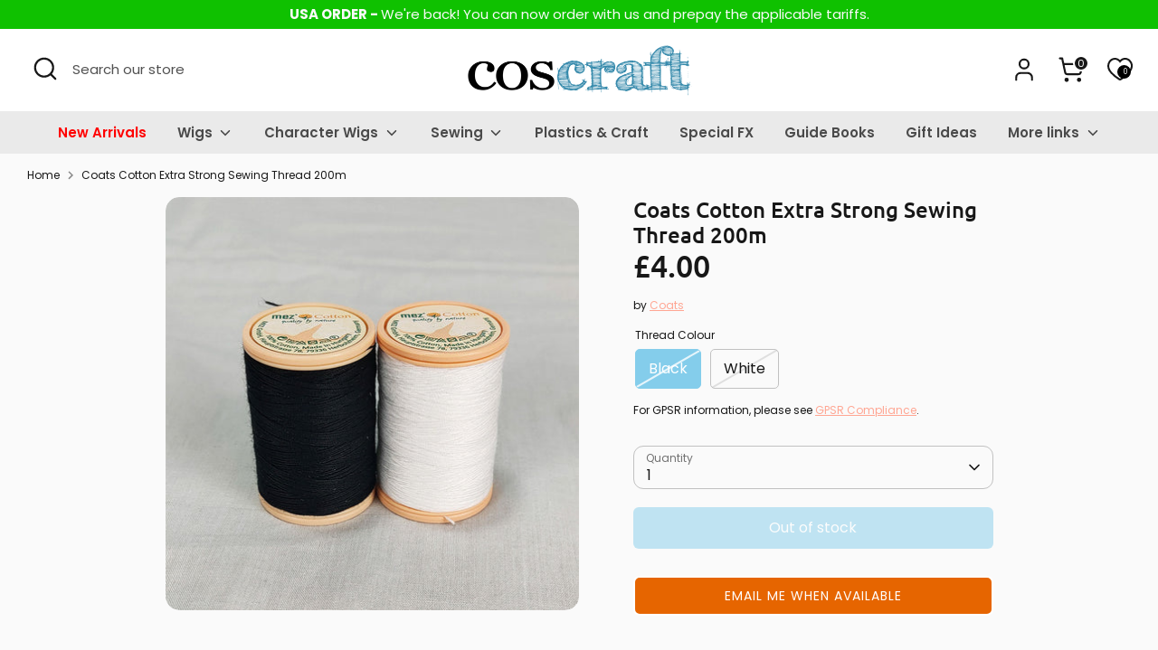

--- FILE ---
content_type: text/html; charset=utf-8
request_url: https://coscraft.co.uk/products/coats-cotton-extra-strong-sewing-thread-200m
body_size: 60191
content:
<!doctype html>
<html class="no-js supports-no-cookies" lang="en">
<head>
  <!-- Boost 6.1.0 -->
  <meta charset="utf-8" />
<meta name="viewport" content="width=device-width,initial-scale=1.0" />
<meta http-equiv="X-UA-Compatible" content="IE=edge">

<link rel="preconnect" href="https://cdn.shopify.com" crossorigin>
<link rel="preconnect" href="https://fonts.shopify.com" crossorigin>
<link rel="preconnect" href="https://monorail-edge.shopifysvc.com"><link rel="preload" as="font" href="//coscraft.co.uk/cdn/fonts/poppins/poppins_n4.0ba78fa5af9b0e1a374041b3ceaadf0a43b41362.woff2" type="font/woff2" crossorigin><link rel="preload" as="font" href="//coscraft.co.uk/cdn/fonts/poppins/poppins_n6.aa29d4918bc243723d56b59572e18228ed0786f6.woff2" type="font/woff2" crossorigin><link rel="preload" as="font" href="//coscraft.co.uk/cdn/fonts/ubuntu/ubuntu_n5.73a0122c625a1bf38a89e87e3b93ee3e9afb5645.woff2" type="font/woff2" crossorigin><link rel="preload" href="//coscraft.co.uk/cdn/shop/t/20/assets/vendor.min.js?v=67207134794593361361700518227" as="script">
<link rel="preload" href="//coscraft.co.uk/cdn/shop/t/20/assets/theme.js?v=160128600729909535261700518227" as="script"><link rel="canonical" href="https://coscraft.co.uk/products/coats-cotton-extra-strong-sewing-thread-200m" /><link rel="icon" href="//coscraft.co.uk/cdn/shop/files/favicon_fe03c680-d1b4-4941-b2b0-760c92375d9d.png?crop=center&height=48&v=1672944358&width=48" type="image/png"><meta name="description" content="3-ply premium cotton thread by Coats Cotton. Made of 100% combed and mercerised Egyptian giza cotton, it is tested for harmful substances and meets Oeko-Tex Standard 100.">

  
  <title>
    Coats Cotton Extra Strong Sewing Thread 200m
    
    
    
      &ndash; Coscraft
    
  </title>

  <meta property="og:site_name" content="Coscraft">
<meta property="og:url" content="https://coscraft.co.uk/products/coats-cotton-extra-strong-sewing-thread-200m">
<meta property="og:title" content="Coats Cotton Extra Strong Sewing Thread 200m">
<meta property="og:type" content="product">
<meta property="og:description" content="3-ply premium cotton thread by Coats Cotton. Made of 100% combed and mercerised Egyptian giza cotton, it is tested for harmful substances and meets Oeko-Tex Standard 100."><meta property="og:image" content="http://coscraft.co.uk/cdn/shop/products/cotton30_1200x1200.jpg?v=1657892555">
  <meta property="og:image:secure_url" content="https://coscraft.co.uk/cdn/shop/products/cotton30_1200x1200.jpg?v=1657892555">
  <meta property="og:image:width" content="1000">
  <meta property="og:image:height" content="1000"><meta property="og:price:amount" content="4.00">
  <meta property="og:price:currency" content="GBP"><meta name="twitter:card" content="summary_large_image">
<meta name="twitter:title" content="Coats Cotton Extra Strong Sewing Thread 200m">
<meta name="twitter:description" content="3-ply premium cotton thread by Coats Cotton. Made of 100% combed and mercerised Egyptian giza cotton, it is tested for harmful substances and meets Oeko-Tex Standard 100.">

<style>
    
    @font-face {
  font-family: Ubuntu;
  font-weight: 500;
  font-style: normal;
  font-display: fallback;
  src: url("//coscraft.co.uk/cdn/fonts/ubuntu/ubuntu_n5.73a0122c625a1bf38a89e87e3b93ee3e9afb5645.woff2") format("woff2"),
       url("//coscraft.co.uk/cdn/fonts/ubuntu/ubuntu_n5.5c082d0da48d9f31b297753ec73533fd4e8c1946.woff") format("woff");
}

    @font-face {
  font-family: Poppins;
  font-weight: 400;
  font-style: normal;
  font-display: fallback;
  src: url("//coscraft.co.uk/cdn/fonts/poppins/poppins_n4.0ba78fa5af9b0e1a374041b3ceaadf0a43b41362.woff2") format("woff2"),
       url("//coscraft.co.uk/cdn/fonts/poppins/poppins_n4.214741a72ff2596839fc9760ee7a770386cf16ca.woff") format("woff");
}

    @font-face {
  font-family: Poppins;
  font-weight: 700;
  font-style: normal;
  font-display: fallback;
  src: url("//coscraft.co.uk/cdn/fonts/poppins/poppins_n7.56758dcf284489feb014a026f3727f2f20a54626.woff2") format("woff2"),
       url("//coscraft.co.uk/cdn/fonts/poppins/poppins_n7.f34f55d9b3d3205d2cd6f64955ff4b36f0cfd8da.woff") format("woff");
}

    @font-face {
  font-family: Poppins;
  font-weight: 400;
  font-style: italic;
  font-display: fallback;
  src: url("//coscraft.co.uk/cdn/fonts/poppins/poppins_i4.846ad1e22474f856bd6b81ba4585a60799a9f5d2.woff2") format("woff2"),
       url("//coscraft.co.uk/cdn/fonts/poppins/poppins_i4.56b43284e8b52fc64c1fd271f289a39e8477e9ec.woff") format("woff");
}

    @font-face {
  font-family: Poppins;
  font-weight: 700;
  font-style: italic;
  font-display: fallback;
  src: url("//coscraft.co.uk/cdn/fonts/poppins/poppins_i7.42fd71da11e9d101e1e6c7932199f925f9eea42d.woff2") format("woff2"),
       url("//coscraft.co.uk/cdn/fonts/poppins/poppins_i7.ec8499dbd7616004e21155106d13837fff4cf556.woff") format("woff");
}

    @font-face {
  font-family: Poppins;
  font-weight: 600;
  font-style: normal;
  font-display: fallback;
  src: url("//coscraft.co.uk/cdn/fonts/poppins/poppins_n6.aa29d4918bc243723d56b59572e18228ed0786f6.woff2") format("woff2"),
       url("//coscraft.co.uk/cdn/fonts/poppins/poppins_n6.5f815d845fe073750885d5b7e619ee00e8111208.woff") format("woff");
}

  </style>

  <link href="//coscraft.co.uk/cdn/shop/t/20/assets/styles.css?v=150677805247571175981739448730" rel="stylesheet" type="text/css" media="all" />
<script>
    document.documentElement.className = document.documentElement.className.replace('no-js', 'js');
    window.theme = window.theme || {};
    window.slate = window.slate || {};
    theme.moneyFormatWithCodeForProductsPreference = "£{{amount}}";
    theme.moneyFormatWithCodeForCartPreference = "£{{amount}} GBP";
    theme.moneyFormat = "£{{amount}}";
    theme.strings = {
      addToCart: "Add to Cart",
      unavailable: "Unavailable",
      addressError: "Error looking up that address",
      addressNoResults: "No results for that address",
      addressQueryLimit: "You have exceeded the Google API usage limit. Consider upgrading to a \u003ca href=\"https:\/\/developers.google.com\/maps\/premium\/usage-limits\"\u003ePremium Plan\u003c\/a\u003e.",
      authError: "There was a problem authenticating your Google Maps API Key.",
      addingToCart: "Adding",
      addedToCart: "Added",
      productPreorder: "Pre-order",
      addedToCartPopupTitle: "Added:",
      addedToCartPopupItems: "Items",
      addedToCartPopupSubtotal: "Subtotal",
      addedToCartPopupGoToCart: "Checkout",
      cartTermsNotChecked: "You must agree to the terms and conditions before continuing.",
      searchLoading: "Loading",
      searchMoreResults: "See all results",
      searchNoResults: "No results",
      priceFrom: "From",
      quantityTooHigh: "You can only have [[ quantity ]] in your cart",
      onSale: "On Sale",
      soldOut: "Out of stock",
      in_stock: "In stock",
      low_stock: "Low stock",
      only_x_left: "[[ quantity ]] in stock",
      single_unit_available: "1 available",
      x_units_available: "[[ quantity ]] in stock, ready to ship",
      unitPriceSeparator: " \/ ",
      close: "Close",
      cart_shipping_calculator_hide_calculator: "Hide shipping calculator",
      cart_shipping_calculator_title: "Get shipping estimates",
      cart_general_hide_note: "Hide instructions for seller",
      cart_general_show_note: "Add instructions for seller",
      previous: "Previous",
      next: "Next"
    };
    theme.routes = {
      account_login_url: '/account/login',
      account_register_url: '/account/register',
      account_addresses_url: '/account/addresses',
      search_url: '/search',
      cart_url: '/cart',
      cart_add_url: '/cart/add',
      cart_change_url: '/cart/change',
      product_recommendations_url: '/recommendations/products'
    };
    theme.settings = {
      dynamicQtyOpts: false,
      saleLabelEnabled: true,
      soldLabelEnabled: true,
      onAddToCart: "ajax"
    };
  </script><script>window.performance && window.performance.mark && window.performance.mark('shopify.content_for_header.start');</script><meta id="shopify-digital-wallet" name="shopify-digital-wallet" content="/65630077154/digital_wallets/dialog">
<meta name="shopify-checkout-api-token" content="8976be455c2e3e059594b505b8517e88">
<meta id="in-context-paypal-metadata" data-shop-id="65630077154" data-venmo-supported="false" data-environment="production" data-locale="en_US" data-paypal-v4="true" data-currency="GBP">
<link rel="alternate" type="application/json+oembed" href="https://coscraft.co.uk/products/coats-cotton-extra-strong-sewing-thread-200m.oembed">
<script async="async" src="/checkouts/internal/preloads.js?locale=en-GB"></script>
<link rel="preconnect" href="https://shop.app" crossorigin="anonymous">
<script async="async" src="https://shop.app/checkouts/internal/preloads.js?locale=en-GB&shop_id=65630077154" crossorigin="anonymous"></script>
<script id="apple-pay-shop-capabilities" type="application/json">{"shopId":65630077154,"countryCode":"GB","currencyCode":"GBP","merchantCapabilities":["supports3DS"],"merchantId":"gid:\/\/shopify\/Shop\/65630077154","merchantName":"Coscraft","requiredBillingContactFields":["postalAddress","email","phone"],"requiredShippingContactFields":["postalAddress","email","phone"],"shippingType":"shipping","supportedNetworks":["visa","maestro","masterCard","amex","discover","elo"],"total":{"type":"pending","label":"Coscraft","amount":"1.00"},"shopifyPaymentsEnabled":true,"supportsSubscriptions":true}</script>
<script id="shopify-features" type="application/json">{"accessToken":"8976be455c2e3e059594b505b8517e88","betas":["rich-media-storefront-analytics"],"domain":"coscraft.co.uk","predictiveSearch":true,"shopId":65630077154,"locale":"en"}</script>
<script>var Shopify = Shopify || {};
Shopify.shop = "coscraft.myshopify.com";
Shopify.locale = "en";
Shopify.currency = {"active":"GBP","rate":"1.0"};
Shopify.country = "GB";
Shopify.theme = {"name":"Updated copy of Boost","id":138176266466,"schema_name":"Boost","schema_version":"6.1.0","theme_store_id":863,"role":"main"};
Shopify.theme.handle = "null";
Shopify.theme.style = {"id":null,"handle":null};
Shopify.cdnHost = "coscraft.co.uk/cdn";
Shopify.routes = Shopify.routes || {};
Shopify.routes.root = "/";</script>
<script type="module">!function(o){(o.Shopify=o.Shopify||{}).modules=!0}(window);</script>
<script>!function(o){function n(){var o=[];function n(){o.push(Array.prototype.slice.apply(arguments))}return n.q=o,n}var t=o.Shopify=o.Shopify||{};t.loadFeatures=n(),t.autoloadFeatures=n()}(window);</script>
<script>
  window.ShopifyPay = window.ShopifyPay || {};
  window.ShopifyPay.apiHost = "shop.app\/pay";
  window.ShopifyPay.redirectState = null;
</script>
<script id="shop-js-analytics" type="application/json">{"pageType":"product"}</script>
<script defer="defer" async type="module" src="//coscraft.co.uk/cdn/shopifycloud/shop-js/modules/v2/client.init-shop-cart-sync_IZsNAliE.en.esm.js"></script>
<script defer="defer" async type="module" src="//coscraft.co.uk/cdn/shopifycloud/shop-js/modules/v2/chunk.common_0OUaOowp.esm.js"></script>
<script type="module">
  await import("//coscraft.co.uk/cdn/shopifycloud/shop-js/modules/v2/client.init-shop-cart-sync_IZsNAliE.en.esm.js");
await import("//coscraft.co.uk/cdn/shopifycloud/shop-js/modules/v2/chunk.common_0OUaOowp.esm.js");

  window.Shopify.SignInWithShop?.initShopCartSync?.({"fedCMEnabled":true,"windoidEnabled":true});

</script>
<script>
  window.Shopify = window.Shopify || {};
  if (!window.Shopify.featureAssets) window.Shopify.featureAssets = {};
  window.Shopify.featureAssets['shop-js'] = {"shop-cart-sync":["modules/v2/client.shop-cart-sync_DLOhI_0X.en.esm.js","modules/v2/chunk.common_0OUaOowp.esm.js"],"init-fed-cm":["modules/v2/client.init-fed-cm_C6YtU0w6.en.esm.js","modules/v2/chunk.common_0OUaOowp.esm.js"],"shop-button":["modules/v2/client.shop-button_BCMx7GTG.en.esm.js","modules/v2/chunk.common_0OUaOowp.esm.js"],"shop-cash-offers":["modules/v2/client.shop-cash-offers_BT26qb5j.en.esm.js","modules/v2/chunk.common_0OUaOowp.esm.js","modules/v2/chunk.modal_CGo_dVj3.esm.js"],"init-windoid":["modules/v2/client.init-windoid_B9PkRMql.en.esm.js","modules/v2/chunk.common_0OUaOowp.esm.js"],"init-shop-email-lookup-coordinator":["modules/v2/client.init-shop-email-lookup-coordinator_DZkqjsbU.en.esm.js","modules/v2/chunk.common_0OUaOowp.esm.js"],"shop-toast-manager":["modules/v2/client.shop-toast-manager_Di2EnuM7.en.esm.js","modules/v2/chunk.common_0OUaOowp.esm.js"],"shop-login-button":["modules/v2/client.shop-login-button_BtqW_SIO.en.esm.js","modules/v2/chunk.common_0OUaOowp.esm.js","modules/v2/chunk.modal_CGo_dVj3.esm.js"],"avatar":["modules/v2/client.avatar_BTnouDA3.en.esm.js"],"pay-button":["modules/v2/client.pay-button_CWa-C9R1.en.esm.js","modules/v2/chunk.common_0OUaOowp.esm.js"],"init-shop-cart-sync":["modules/v2/client.init-shop-cart-sync_IZsNAliE.en.esm.js","modules/v2/chunk.common_0OUaOowp.esm.js"],"init-customer-accounts":["modules/v2/client.init-customer-accounts_DenGwJTU.en.esm.js","modules/v2/client.shop-login-button_BtqW_SIO.en.esm.js","modules/v2/chunk.common_0OUaOowp.esm.js","modules/v2/chunk.modal_CGo_dVj3.esm.js"],"init-shop-for-new-customer-accounts":["modules/v2/client.init-shop-for-new-customer-accounts_JdHXxpS9.en.esm.js","modules/v2/client.shop-login-button_BtqW_SIO.en.esm.js","modules/v2/chunk.common_0OUaOowp.esm.js","modules/v2/chunk.modal_CGo_dVj3.esm.js"],"init-customer-accounts-sign-up":["modules/v2/client.init-customer-accounts-sign-up_D6__K_p8.en.esm.js","modules/v2/client.shop-login-button_BtqW_SIO.en.esm.js","modules/v2/chunk.common_0OUaOowp.esm.js","modules/v2/chunk.modal_CGo_dVj3.esm.js"],"checkout-modal":["modules/v2/client.checkout-modal_C_ZQDY6s.en.esm.js","modules/v2/chunk.common_0OUaOowp.esm.js","modules/v2/chunk.modal_CGo_dVj3.esm.js"],"shop-follow-button":["modules/v2/client.shop-follow-button_XetIsj8l.en.esm.js","modules/v2/chunk.common_0OUaOowp.esm.js","modules/v2/chunk.modal_CGo_dVj3.esm.js"],"lead-capture":["modules/v2/client.lead-capture_DvA72MRN.en.esm.js","modules/v2/chunk.common_0OUaOowp.esm.js","modules/v2/chunk.modal_CGo_dVj3.esm.js"],"shop-login":["modules/v2/client.shop-login_ClXNxyh6.en.esm.js","modules/v2/chunk.common_0OUaOowp.esm.js","modules/v2/chunk.modal_CGo_dVj3.esm.js"],"payment-terms":["modules/v2/client.payment-terms_CNlwjfZz.en.esm.js","modules/v2/chunk.common_0OUaOowp.esm.js","modules/v2/chunk.modal_CGo_dVj3.esm.js"]};
</script>
<script>(function() {
  var isLoaded = false;
  function asyncLoad() {
    if (isLoaded) return;
    isLoaded = true;
    var urls = ["https:\/\/rio.pwztag.com\/rio.js?shop=coscraft.myshopify.com","https:\/\/widgets.juniphq.com\/v1\/junip_shopify.js?shop=coscraft.myshopify.com"];
    for (var i = 0; i < urls.length; i++) {
      var s = document.createElement('script');
      s.type = 'text/javascript';
      s.async = true;
      s.src = urls[i];
      var x = document.getElementsByTagName('script')[0];
      x.parentNode.insertBefore(s, x);
    }
  };
  if(window.attachEvent) {
    window.attachEvent('onload', asyncLoad);
  } else {
    window.addEventListener('load', asyncLoad, false);
  }
})();</script>
<script id="__st">var __st={"a":65630077154,"offset":0,"reqid":"e272179d-53ef-481b-8be7-6d17d6bec721-1768527384","pageurl":"coscraft.co.uk\/products\/coats-cotton-extra-strong-sewing-thread-200m","u":"0dbc3cb2be0f","p":"product","rtyp":"product","rid":7801069109474};</script>
<script>window.ShopifyPaypalV4VisibilityTracking = true;</script>
<script id="captcha-bootstrap">!function(){'use strict';const t='contact',e='account',n='new_comment',o=[[t,t],['blogs',n],['comments',n],[t,'customer']],c=[[e,'customer_login'],[e,'guest_login'],[e,'recover_customer_password'],[e,'create_customer']],r=t=>t.map((([t,e])=>`form[action*='/${t}']:not([data-nocaptcha='true']) input[name='form_type'][value='${e}']`)).join(','),a=t=>()=>t?[...document.querySelectorAll(t)].map((t=>t.form)):[];function s(){const t=[...o],e=r(t);return a(e)}const i='password',u='form_key',d=['recaptcha-v3-token','g-recaptcha-response','h-captcha-response',i],f=()=>{try{return window.sessionStorage}catch{return}},m='__shopify_v',_=t=>t.elements[u];function p(t,e,n=!1){try{const o=window.sessionStorage,c=JSON.parse(o.getItem(e)),{data:r}=function(t){const{data:e,action:n}=t;return t[m]||n?{data:e,action:n}:{data:t,action:n}}(c);for(const[e,n]of Object.entries(r))t.elements[e]&&(t.elements[e].value=n);n&&o.removeItem(e)}catch(o){console.error('form repopulation failed',{error:o})}}const l='form_type',E='cptcha';function T(t){t.dataset[E]=!0}const w=window,h=w.document,L='Shopify',v='ce_forms',y='captcha';let A=!1;((t,e)=>{const n=(g='f06e6c50-85a8-45c8-87d0-21a2b65856fe',I='https://cdn.shopify.com/shopifycloud/storefront-forms-hcaptcha/ce_storefront_forms_captcha_hcaptcha.v1.5.2.iife.js',D={infoText:'Protected by hCaptcha',privacyText:'Privacy',termsText:'Terms'},(t,e,n)=>{const o=w[L][v],c=o.bindForm;if(c)return c(t,g,e,D).then(n);var r;o.q.push([[t,g,e,D],n]),r=I,A||(h.body.append(Object.assign(h.createElement('script'),{id:'captcha-provider',async:!0,src:r})),A=!0)});var g,I,D;w[L]=w[L]||{},w[L][v]=w[L][v]||{},w[L][v].q=[],w[L][y]=w[L][y]||{},w[L][y].protect=function(t,e){n(t,void 0,e),T(t)},Object.freeze(w[L][y]),function(t,e,n,w,h,L){const[v,y,A,g]=function(t,e,n){const i=e?o:[],u=t?c:[],d=[...i,...u],f=r(d),m=r(i),_=r(d.filter((([t,e])=>n.includes(e))));return[a(f),a(m),a(_),s()]}(w,h,L),I=t=>{const e=t.target;return e instanceof HTMLFormElement?e:e&&e.form},D=t=>v().includes(t);t.addEventListener('submit',(t=>{const e=I(t);if(!e)return;const n=D(e)&&!e.dataset.hcaptchaBound&&!e.dataset.recaptchaBound,o=_(e),c=g().includes(e)&&(!o||!o.value);(n||c)&&t.preventDefault(),c&&!n&&(function(t){try{if(!f())return;!function(t){const e=f();if(!e)return;const n=_(t);if(!n)return;const o=n.value;o&&e.removeItem(o)}(t);const e=Array.from(Array(32),(()=>Math.random().toString(36)[2])).join('');!function(t,e){_(t)||t.append(Object.assign(document.createElement('input'),{type:'hidden',name:u})),t.elements[u].value=e}(t,e),function(t,e){const n=f();if(!n)return;const o=[...t.querySelectorAll(`input[type='${i}']`)].map((({name:t})=>t)),c=[...d,...o],r={};for(const[a,s]of new FormData(t).entries())c.includes(a)||(r[a]=s);n.setItem(e,JSON.stringify({[m]:1,action:t.action,data:r}))}(t,e)}catch(e){console.error('failed to persist form',e)}}(e),e.submit())}));const S=(t,e)=>{t&&!t.dataset[E]&&(n(t,e.some((e=>e===t))),T(t))};for(const o of['focusin','change'])t.addEventListener(o,(t=>{const e=I(t);D(e)&&S(e,y())}));const B=e.get('form_key'),M=e.get(l),P=B&&M;t.addEventListener('DOMContentLoaded',(()=>{const t=y();if(P)for(const e of t)e.elements[l].value===M&&p(e,B);[...new Set([...A(),...v().filter((t=>'true'===t.dataset.shopifyCaptcha))])].forEach((e=>S(e,t)))}))}(h,new URLSearchParams(w.location.search),n,t,e,['guest_login'])})(!0,!0)}();</script>
<script integrity="sha256-4kQ18oKyAcykRKYeNunJcIwy7WH5gtpwJnB7kiuLZ1E=" data-source-attribution="shopify.loadfeatures" defer="defer" src="//coscraft.co.uk/cdn/shopifycloud/storefront/assets/storefront/load_feature-a0a9edcb.js" crossorigin="anonymous"></script>
<script crossorigin="anonymous" defer="defer" src="//coscraft.co.uk/cdn/shopifycloud/storefront/assets/shopify_pay/storefront-65b4c6d7.js?v=20250812"></script>
<script data-source-attribution="shopify.dynamic_checkout.dynamic.init">var Shopify=Shopify||{};Shopify.PaymentButton=Shopify.PaymentButton||{isStorefrontPortableWallets:!0,init:function(){window.Shopify.PaymentButton.init=function(){};var t=document.createElement("script");t.src="https://coscraft.co.uk/cdn/shopifycloud/portable-wallets/latest/portable-wallets.en.js",t.type="module",document.head.appendChild(t)}};
</script>
<script data-source-attribution="shopify.dynamic_checkout.buyer_consent">
  function portableWalletsHideBuyerConsent(e){var t=document.getElementById("shopify-buyer-consent"),n=document.getElementById("shopify-subscription-policy-button");t&&n&&(t.classList.add("hidden"),t.setAttribute("aria-hidden","true"),n.removeEventListener("click",e))}function portableWalletsShowBuyerConsent(e){var t=document.getElementById("shopify-buyer-consent"),n=document.getElementById("shopify-subscription-policy-button");t&&n&&(t.classList.remove("hidden"),t.removeAttribute("aria-hidden"),n.addEventListener("click",e))}window.Shopify?.PaymentButton&&(window.Shopify.PaymentButton.hideBuyerConsent=portableWalletsHideBuyerConsent,window.Shopify.PaymentButton.showBuyerConsent=portableWalletsShowBuyerConsent);
</script>
<script data-source-attribution="shopify.dynamic_checkout.cart.bootstrap">document.addEventListener("DOMContentLoaded",(function(){function t(){return document.querySelector("shopify-accelerated-checkout-cart, shopify-accelerated-checkout")}if(t())Shopify.PaymentButton.init();else{new MutationObserver((function(e,n){t()&&(Shopify.PaymentButton.init(),n.disconnect())})).observe(document.body,{childList:!0,subtree:!0})}}));
</script>
<script id='scb4127' type='text/javascript' async='' src='https://coscraft.co.uk/cdn/shopifycloud/privacy-banner/storefront-banner.js'></script><link id="shopify-accelerated-checkout-styles" rel="stylesheet" media="screen" href="https://coscraft.co.uk/cdn/shopifycloud/portable-wallets/latest/accelerated-checkout-backwards-compat.css" crossorigin="anonymous">
<style id="shopify-accelerated-checkout-cart">
        #shopify-buyer-consent {
  margin-top: 1em;
  display: inline-block;
  width: 100%;
}

#shopify-buyer-consent.hidden {
  display: none;
}

#shopify-subscription-policy-button {
  background: none;
  border: none;
  padding: 0;
  text-decoration: underline;
  font-size: inherit;
  cursor: pointer;
}

#shopify-subscription-policy-button::before {
  box-shadow: none;
}

      </style>

<script>window.performance && window.performance.mark && window.performance.mark('shopify.content_for_header.end');</script>
<!-- BEGIN app block: shopify://apps/variant-image-wizard-swatch/blocks/app-embed/66205c03-f474-4e2c-b275-0a2806eeac16 -->

<script>
  if (typeof __productWizRio !== 'undefined') {
    throw new Error('Rio code has already been instantiated!');
  }
  var __productWizRioProduct = {"id":7801069109474,"title":"Coats Cotton Extra Strong Sewing Thread 200m","handle":"coats-cotton-extra-strong-sewing-thread-200m","description":"\u003cp\u003e200m long, 3-ply premium cotton thread by Coats Cotton. Made of 100% combed and mercerised Egyptian giza cotton, it is tested for harmful substances and meets Oeko-Tex Standard 100.\u003c\/p\u003e\r\n\u003cp\u003eThis #30 extra strong thread is suitable for use on garments and upholstery made of heavy cotton fabrics.\u003c\/p\u003e","published_at":"2022-07-15T14:42:34+01:00","created_at":"2022-07-15T14:42:34+01:00","vendor":"Coats","type":"Haberdashery","tags":["Sewing Supplies"],"price":400,"price_min":400,"price_max":400,"available":false,"price_varies":false,"compare_at_price":null,"compare_at_price_min":0,"compare_at_price_max":0,"compare_at_price_varies":false,"variants":[{"id":43114823876834,"title":"Black","option1":"Black","option2":null,"option3":null,"sku":"HD-COATSC-30-BLA200","requires_shipping":true,"taxable":true,"featured_image":null,"available":false,"name":"Coats Cotton Extra Strong Sewing Thread 200m - Black","public_title":"Black","options":["Black"],"price":400,"weight":10,"compare_at_price":null,"inventory_management":"shopify","barcode":"4082700328130","requires_selling_plan":false,"selling_plan_allocations":[]},{"id":43114823909602,"title":"White","option1":"White","option2":null,"option3":null,"sku":"HD-COATSC-30-WHI200","requires_shipping":true,"taxable":true,"featured_image":null,"available":false,"name":"Coats Cotton Extra Strong Sewing Thread 200m - White","public_title":"White","options":["White"],"price":400,"weight":10,"compare_at_price":null,"inventory_management":"shopify","barcode":"4082700328093","requires_selling_plan":false,"selling_plan_allocations":[]}],"images":["\/\/coscraft.co.uk\/cdn\/shop\/products\/cotton30.jpg?v=1657892555"],"featured_image":"\/\/coscraft.co.uk\/cdn\/shop\/products\/cotton30.jpg?v=1657892555","options":["Thread Colour"],"media":[{"alt":null,"id":30293386559714,"position":1,"preview_image":{"aspect_ratio":1.0,"height":1000,"width":1000,"src":"\/\/coscraft.co.uk\/cdn\/shop\/products\/cotton30.jpg?v=1657892555"},"aspect_ratio":1.0,"height":1000,"media_type":"image","src":"\/\/coscraft.co.uk\/cdn\/shop\/products\/cotton30.jpg?v=1657892555","width":1000}],"requires_selling_plan":false,"selling_plan_groups":[],"content":"\u003cp\u003e200m long, 3-ply premium cotton thread by Coats Cotton. Made of 100% combed and mercerised Egyptian giza cotton, it is tested for harmful substances and meets Oeko-Tex Standard 100.\u003c\/p\u003e\r\n\u003cp\u003eThis #30 extra strong thread is suitable for use on garments and upholstery made of heavy cotton fabrics.\u003c\/p\u003e"};
  if (typeof __productWizRioProduct === 'object' && __productWizRioProduct !== null) {
    __productWizRioProduct.options = [{"name":"Thread Colour","position":1,"values":["Black","White"]}];
  }
  
  var __productWizRioGzipDecoder=(()=>{var N=Object.defineProperty;var Ar=Object.getOwnPropertyDescriptor;var Mr=Object.getOwnPropertyNames;var Sr=Object.prototype.hasOwnProperty;var Ur=(r,n)=>{for(var t in n)N(r,t,{get:n[t],enumerable:!0})},Fr=(r,n,t,e)=>{if(n&&typeof n=="object"||typeof n=="function")for(let i of Mr(n))!Sr.call(r,i)&&i!==t&&N(r,i,{get:()=>n[i],enumerable:!(e=Ar(n,i))||e.enumerable});return r};var Cr=r=>Fr(N({},"__esModule",{value:!0}),r);var Jr={};Ur(Jr,{U8fromBase64:()=>pr,decodeGzippedJson:()=>gr});var f=Uint8Array,S=Uint16Array,Dr=Int32Array,ir=new f([0,0,0,0,0,0,0,0,1,1,1,1,2,2,2,2,3,3,3,3,4,4,4,4,5,5,5,5,0,0,0,0]),ar=new f([0,0,0,0,1,1,2,2,3,3,4,4,5,5,6,6,7,7,8,8,9,9,10,10,11,11,12,12,13,13,0,0]),Tr=new f([16,17,18,0,8,7,9,6,10,5,11,4,12,3,13,2,14,1,15]),or=function(r,n){for(var t=new S(31),e=0;e<31;++e)t[e]=n+=1<<r[e-1];for(var i=new Dr(t[30]),e=1;e<30;++e)for(var l=t[e];l<t[e+1];++l)i[l]=l-t[e]<<5|e;return{b:t,r:i}},sr=or(ir,2),fr=sr.b,Ir=sr.r;fr[28]=258,Ir[258]=28;var hr=or(ar,0),Zr=hr.b,jr=hr.r,k=new S(32768);for(o=0;o<32768;++o)g=(o&43690)>>1|(o&21845)<<1,g=(g&52428)>>2|(g&13107)<<2,g=(g&61680)>>4|(g&3855)<<4,k[o]=((g&65280)>>8|(g&255)<<8)>>1;var g,o,I=function(r,n,t){for(var e=r.length,i=0,l=new S(n);i<e;++i)r[i]&&++l[r[i]-1];var y=new S(n);for(i=1;i<n;++i)y[i]=y[i-1]+l[i-1]<<1;var p;if(t){p=new S(1<<n);var z=15-n;for(i=0;i<e;++i)if(r[i])for(var U=i<<4|r[i],w=n-r[i],a=y[r[i]-1]++<<w,s=a|(1<<w)-1;a<=s;++a)p[k[a]>>z]=U}else for(p=new S(e),i=0;i<e;++i)r[i]&&(p[i]=k[y[r[i]-1]++]>>15-r[i]);return p},Z=new f(288);for(o=0;o<144;++o)Z[o]=8;var o;for(o=144;o<256;++o)Z[o]=9;var o;for(o=256;o<280;++o)Z[o]=7;var o;for(o=280;o<288;++o)Z[o]=8;var o,ur=new f(32);for(o=0;o<32;++o)ur[o]=5;var o;var Br=I(Z,9,1);var Er=I(ur,5,1),j=function(r){for(var n=r[0],t=1;t<r.length;++t)r[t]>n&&(n=r[t]);return n},v=function(r,n,t){var e=n/8|0;return(r[e]|r[e+1]<<8)>>(n&7)&t},R=function(r,n){var t=n/8|0;return(r[t]|r[t+1]<<8|r[t+2]<<16)>>(n&7)},Gr=function(r){return(r+7)/8|0},lr=function(r,n,t){return(n==null||n<0)&&(n=0),(t==null||t>r.length)&&(t=r.length),new f(r.subarray(n,t))};var Or=["unexpected EOF","invalid block type","invalid length/literal","invalid distance","stream finished","no stream handler",,"no callback","invalid UTF-8 data","extra field too long","date not in range 1980-2099","filename too long","stream finishing","invalid zip data"],u=function(r,n,t){var e=new Error(n||Or[r]);if(e.code=r,Error.captureStackTrace&&Error.captureStackTrace(e,u),!t)throw e;return e},qr=function(r,n,t,e){var i=r.length,l=e?e.length:0;if(!i||n.f&&!n.l)return t||new f(0);var y=!t,p=y||n.i!=2,z=n.i;y&&(t=new f(i*3));var U=function(nr){var tr=t.length;if(nr>tr){var er=new f(Math.max(tr*2,nr));er.set(t),t=er}},w=n.f||0,a=n.p||0,s=n.b||0,x=n.l,B=n.d,F=n.m,C=n.n,G=i*8;do{if(!x){w=v(r,a,1);var O=v(r,a+1,3);if(a+=3,O)if(O==1)x=Br,B=Er,F=9,C=5;else if(O==2){var L=v(r,a,31)+257,Y=v(r,a+10,15)+4,K=L+v(r,a+5,31)+1;a+=14;for(var D=new f(K),P=new f(19),h=0;h<Y;++h)P[Tr[h]]=v(r,a+h*3,7);a+=Y*3;for(var Q=j(P),yr=(1<<Q)-1,wr=I(P,Q,1),h=0;h<K;){var V=wr[v(r,a,yr)];a+=V&15;var c=V>>4;if(c<16)D[h++]=c;else{var A=0,E=0;for(c==16?(E=3+v(r,a,3),a+=2,A=D[h-1]):c==17?(E=3+v(r,a,7),a+=3):c==18&&(E=11+v(r,a,127),a+=7);E--;)D[h++]=A}}var X=D.subarray(0,L),m=D.subarray(L);F=j(X),C=j(m),x=I(X,F,1),B=I(m,C,1)}else u(1);else{var c=Gr(a)+4,q=r[c-4]|r[c-3]<<8,d=c+q;if(d>i){z&&u(0);break}p&&U(s+q),t.set(r.subarray(c,d),s),n.b=s+=q,n.p=a=d*8,n.f=w;continue}if(a>G){z&&u(0);break}}p&&U(s+131072);for(var mr=(1<<F)-1,xr=(1<<C)-1,$=a;;$=a){var A=x[R(r,a)&mr],M=A>>4;if(a+=A&15,a>G){z&&u(0);break}if(A||u(2),M<256)t[s++]=M;else if(M==256){$=a,x=null;break}else{var b=M-254;if(M>264){var h=M-257,T=ir[h];b=v(r,a,(1<<T)-1)+fr[h],a+=T}var H=B[R(r,a)&xr],J=H>>4;H||u(3),a+=H&15;var m=Zr[J];if(J>3){var T=ar[J];m+=R(r,a)&(1<<T)-1,a+=T}if(a>G){z&&u(0);break}p&&U(s+131072);var _=s+b;if(s<m){var rr=l-m,zr=Math.min(m,_);for(rr+s<0&&u(3);s<zr;++s)t[s]=e[rr+s]}for(;s<_;++s)t[s]=t[s-m]}}n.l=x,n.p=$,n.b=s,n.f=w,x&&(w=1,n.m=F,n.d=B,n.n=C)}while(!w);return s!=t.length&&y?lr(t,0,s):t.subarray(0,s)};var dr=new f(0);var Lr=function(r){(r[0]!=31||r[1]!=139||r[2]!=8)&&u(6,"invalid gzip data");var n=r[3],t=10;n&4&&(t+=(r[10]|r[11]<<8)+2);for(var e=(n>>3&1)+(n>>4&1);e>0;e-=!r[t++]);return t+(n&2)},Pr=function(r){var n=r.length;return(r[n-4]|r[n-3]<<8|r[n-2]<<16|r[n-1]<<24)>>>0};function vr(r,n){var t=Lr(r);return t+8>r.length&&u(6,"invalid gzip data"),qr(r.subarray(t,-8),{i:2},n&&n.out||new f(Pr(r)),n&&n.dictionary)}var W=typeof TextDecoder<"u"&&new TextDecoder,$r=0;try{W.decode(dr,{stream:!0}),$r=1}catch{}var Hr=function(r){for(var n="",t=0;;){var e=r[t++],i=(e>127)+(e>223)+(e>239);if(t+i>r.length)return{s:n,r:lr(r,t-1)};i?i==3?(e=((e&15)<<18|(r[t++]&63)<<12|(r[t++]&63)<<6|r[t++]&63)-65536,n+=String.fromCharCode(55296|e>>10,56320|e&1023)):i&1?n+=String.fromCharCode((e&31)<<6|r[t++]&63):n+=String.fromCharCode((e&15)<<12|(r[t++]&63)<<6|r[t++]&63):n+=String.fromCharCode(e)}};function cr(r,n){if(n){for(var t="",e=0;e<r.length;e+=16384)t+=String.fromCharCode.apply(null,r.subarray(e,e+16384));return t}else{if(W)return W.decode(r);var i=Hr(r),l=i.s,t=i.r;return t.length&&u(8),l}}function pr(r){let n=atob(r),t=new Uint8Array(n.length);for(let e=0;e<n.length;e++)t[e]=n.charCodeAt(e);return t}function gr(r){let n=pr(r),t=vr(n);return JSON.parse(cr(t))}return Cr(Jr);})();

  var __productWizRioVariantsData = null;
  if (__productWizRioVariantsData && typeof __productWizRioVariantsData === 'string') {
    try {
      __productWizRioVariantsData = JSON.parse(__productWizRioVariantsData);
    } catch (e) {
      console.warn('Failed to parse rio-variants metafield:', e);
      __productWizRioVariantsData = null;
    }
  }
  
  if (__productWizRioVariantsData && typeof __productWizRioVariantsData === 'object' && __productWizRioVariantsData.compressed) {
    try {
      __productWizRioVariantsData = __productWizRioGzipDecoder.decodeGzippedJson(__productWizRioVariantsData.compressed);
    } catch (e) {
      console.warn('Failed to decompress rio-variants metafield:', e);
      __productWizRioVariantsData = null;
    }
  }
  
  if (__productWizRioVariantsData && 
      __productWizRioVariantsData.variants && 
      Array.isArray(__productWizRioVariantsData.variants)) {
    
    let mergedVariants = (__productWizRioProduct.variants || []).slice();

    let existingIds = new Map();
    mergedVariants.forEach(function(variant) {
      existingIds.set(variant.id, true);
    });

    let newVariantsAdded = 0;
    __productWizRioVariantsData.variants.forEach(function(metaVariant) {
      if (!existingIds.has(metaVariant.id)) {
        mergedVariants.push(metaVariant);
        newVariantsAdded++;
      }
    });

    __productWizRioProduct.variants = mergedVariants;
    __productWizRioProduct.variantsCount = mergedVariants.length;
    __productWizRioProduct.available = mergedVariants.some(function(v) { return v.available; });
  }

  var __productWizRioHasOnlyDefaultVariant = false;
  var __productWizRioAssets = [{"url":"https:\/\/cdn.shopify.com\/s\/files\/1\/0656\/3007\/7154\/t\/6\/assets","urlBase":true},{"url":"https:\/\/cdn.shopify.com\/s\/files\/1\/0656\/3007\/7154\/files","urlBase":true},{"id":"136757313762","themeIdBase":true},{"id":"98c77b3a-ee85-4075-9a60-d9555d3e940d.jpeg","url":"{0}\/{i}?v=1672876611","themeId":"{0}"},{"id":"df1c3967-4eff-482a-81bb-e798f37afe19.jpeg","url":"{0}\/{i}?v=1672876632","themeId":"{0}"},{"id":"d495a22c-529e-4aae-83a2-0bd6ca04916d.jpeg","url":"{0}\/{i}?v=1672876651","themeId":"{0}"},{"id":"c6dfdeac-28e9-4e31-a599-071ceb0711e8.jpeg","url":"{0}\/{i}?v=1672876668","themeId":"{0}"},{"id":"b38a60b7-7b44-499b-bcca-9f471e91ef8c.jpeg","url":"{0}\/{i}?v=1672876682","themeId":"{0}"},{"id":"39b92171-33ec-4c13-9d74-c7ed75bd1176.jpeg","url":"{0}\/{i}?v=1672876705","themeId":"{0}"},{"id":"45af6179-3403-4ad8-bc14-b084fe536c41.jpeg","url":"{0}\/{i}?v=1672876740","themeId":"{0}"},{"id":"c41e1111-4a0c-4b70-9e39-b639f165e0e6.jpeg","url":"{0}\/{i}?v=1672876770","themeId":"{0}"},{"id":"dc58684c-4609-47fc-9641-8a57c8f5de33.jpeg","url":"{0}\/{i}?v=1672876796","themeId":"{0}"},{"id":"5dfbadf6-8428-4829-96da-36f2a3644e9c.jpeg","url":"{0}\/{i}?v=1672876819","themeId":"{0}"},{"id":"887ae231-9de2-462a-b307-3d70a233ef06.jpeg","url":"{0}\/{i}?v=1672876840","themeId":"{0}"},{"id":"270cc9ba-2166-4342-842b-15a422cf170f.jpeg","url":"{0}\/{i}?v=1672876894","themeId":"{0}"},{"id":"6958045f-d2f3-4567-b5e7-efa7a82e5f95.jpeg","url":"{0}\/{i}?v=1672876910","themeId":"{0}"},{"id":"465f32b0-0428-408c-a4fa-4516047a7b59.jpeg","url":"{0}\/{i}?v=1672876922","themeId":"{0}"},{"id":"e7063540-8574-465a-8f57-9593823e4c62.jpeg","url":"{0}\/{i}?v=1672876937","themeId":"{0}"},{"id":"906ff8c1-df76-4842-bb5b-c7a42c7edd97.jpeg","url":"{0}\/{i}?v=1672876951","themeId":"{0}"},{"id":"1797e15f-54ec-4007-b32b-6cc758794313.jpeg","url":"{0}\/{i}?v=1672876964","themeId":"{0}"},{"id":"664176a2-bedb-4dca-acaf-ff9f2957ce22.jpeg","url":"{0}\/{i}?v=1672876978","themeId":"{0}"},{"id":"aee6b2a7-a767-4877-ba9a-52abf26bb1b7.jpeg","url":"{0}\/{i}?v=1672876991","themeId":"{0}"},{"id":"09826565-6db8-48ab-9577-991f22e4cef6.jpeg","url":"{0}\/{i}?v=1672877005","themeId":"{0}"},{"id":"e9d14976-4bb1-498f-9c24-325422c7e4c7.jpeg","url":"{0}\/{i}?v=1672877020","themeId":"{0}"},{"id":"84813661-c4c2-4240-9608-22e9f4d755e9.jpeg","url":"{0}\/{i}?v=1672877037","themeId":"{0}"},{"id":"12297115-37bc-4fc3-8d46-366a6582fd5a.jpeg","url":"{0}\/{i}?v=1672877053","themeId":"{0}"},{"id":"de787f4e-ca10-41e9-a712-0279d7c7fc6b.jpeg","url":"{0}\/{i}?v=1672877067","themeId":"{0}"},{"id":"f0808998-d3cf-4ff6-91a6-6fed05e28a2c.jpeg","url":"{0}\/{i}?v=1672877082","themeId":"{0}"},{"id":"1dd97706-220a-4921-84c6-d71ebf245cc5.jpeg","url":"{0}\/{i}?v=1672877096","themeId":"{0}"},{"id":"554e928f-a068-4626-963a-af3751465319.jpeg","url":"{0}\/{i}?v=1672877112","themeId":"{0}"},{"id":"f2698a27-ef81-4289-97fb-4b198ced2430.jpeg","url":"{0}\/{i}?v=1672877126","themeId":"{0}"},{"id":"8aa34f1b-0c11-4e9a-8fbb-110b6e93c77a.jpeg","url":"{0}\/{i}?v=1672877142","themeId":"{0}"},{"id":"1f71ed1e-b942-4712-bd4a-ecea35ac2c6b.jpeg","url":"{0}\/{i}?v=1672877173","themeId":"{0}"},{"id":"58360147-27c2-4b2e-9c63-ddef5cccf60d.jpeg","url":"{0}\/{i}?v=1672877189","themeId":"{0}"},{"id":"3b29e662-938d-4ac9-9bc4-adead2f0d88a.jpeg","url":"{0}\/{i}?v=1672877204","themeId":"{0}"},{"id":"3a82b37a-c371-49d1-ac57-3a2d482000a3.jpeg","url":"{0}\/{i}?v=1672877265","themeId":"{0}"},{"id":"8e04b89a-4d9d-4cac-a7bf-3491894633a2.jpeg","url":"{0}\/{i}?v=1672877280","themeId":"{0}"},{"id":"77a289fa-710f-4922-94c8-c202c928333b.jpeg","url":"{0}\/{i}?v=1672877293","themeId":"{0}"},{"id":"21804edc-1b40-4a11-ae7d-d96f40b3a84b.jpeg","url":"{0}\/{i}?v=1672877306","themeId":"{0}"},{"id":"485bdb77-532c-4c4e-a110-28200a6f0701.jpeg","url":"{0}\/{i}?v=1672877322","themeId":"{0}"},{"id":"dd2df3ef-4d66-41c8-b942-43ed95901efd.jpeg","url":"{0}\/{i}?v=1672877337","themeId":"{0}"},{"id":"6efc4ed1-a3ac-4f80-b83b-02a85f6ccadb.jpeg","url":"{0}\/{i}?v=1672877352","themeId":"{0}"},{"id":"0fc23e2e-af8f-4b7c-bef4-343eb204782c.jpeg","url":"{0}\/{i}?v=1672877366","themeId":"{0}"},{"id":"a45be5a0-147c-467c-94da-7e647c708167.jpeg","url":"{0}\/{i}?v=1672877380","themeId":"{0}"},{"id":"7d8bcd04-c3af-43ec-834d-842d20c44769.jpeg","url":"{0}\/{i}?v=1672877395","themeId":"{0}"},{"id":"50577ad0-5f34-41b9-87bd-e52a3285f10b.jpeg","url":"{0}\/{i}?v=1672877409","themeId":"{0}"},{"id":"0de198f7-2e36-45fd-8b0f-8f10da6e20b0.jpeg","url":"{0}\/{i}?v=1672877424","themeId":"{0}"},{"id":"ea96d96a-3362-490c-88c6-d889cb6bf25a.jpeg","url":"{0}\/{i}?v=1672877439","themeId":"{0}"},{"id":"a6da6037-17e8-4410-a231-9cfc2c4ce0bc.jpeg","url":"{0}\/{i}?v=1672877454","themeId":"{0}"},{"id":"50f68a21-c0cd-4d4e-9d9d-727d96aeb7d6.jpeg","url":"{0}\/{i}?v=1672877466","themeId":"{0}"},{"id":"75c70bae-f9d9-487a-9fde-25e4daab0802.jpeg","url":"{0}\/{i}?v=1672877481","themeId":"{0}"},{"id":"eacf217b-9685-431d-aa95-acc9c5231852.jpeg","url":"{0}\/{i}?v=1672877496","themeId":"{0}"},{"id":"c68e7ce9-b60b-4771-9b1a-428bc5b6d07c.jpeg","url":"{0}\/{i}?v=1672877509","themeId":"{0}"},{"id":"e3cb803c-e350-4b5b-9996-a80ca8d94377.jpeg","url":"{0}\/{i}?v=1672877522","themeId":"{0}"},{"id":"706b7ff5-3ba1-4a72-96ed-ace697b1e4e0.jpeg","url":"{0}\/{i}?v=1672877536","themeId":"{0}"},{"id":"3b2af810-5722-41b3-80c1-46cfe7a4662f.jpeg","url":"{0}\/{i}?v=1672877566","themeId":"{0}"},{"id":"091bddf2-8430-4ce2-8917-a52471533149.jpeg","url":"{0}\/{i}?v=1672877583","themeId":"{0}"},{"id":"1cf19266-7fa2-4c6a-ab3a-1a07c50f104b.jpeg","url":"{0}\/{i}?v=1672877597","themeId":"{0}"},{"id":"b2e156b3-960c-47e6-ae8d-e805c3de655e.jpeg","url":"{0}\/{i}?v=1672877613","themeId":"{0}"},{"id":"c348ca6c-0ef5-4f20-8520-de0f62ceb88b.jpeg","url":"{0}\/{i}?v=1672877628","themeId":"{0}"},{"id":"4bbf0694-4572-4550-984a-6075e011f7c9.jpeg","url":"{0}\/{i}?v=1672877644","themeId":"{0}"},{"id":"a2120693-8fcd-4ca2-89a2-b963a21bf5a0.jpeg","url":"{0}\/{i}?v=1672877660","themeId":"{0}"},{"id":"2ebf2a7b-c5d1-4332-876e-5d0676386dd0.jpeg","url":"{0}\/{i}?v=1672877676","themeId":"{0}"},{"id":"5de9a778-c08f-401b-844d-c607d5ed7a91.jpeg","url":"{0}\/{i}?v=1672877691","themeId":"{0}"},{"id":"7ad2db7e-4f36-4458-9a0b-2e4f1aa7a63e.jpeg","url":"{0}\/{i}?v=1672877704","themeId":"{0}"},{"id":"fedcaa47-9b7d-448d-b0b2-289657fd5d8c.jpeg","url":"{0}\/{i}?v=1672877743","themeId":"{0}"},{"id":"4fe55eac-7518-4dfa-84c8-ba4530e3af81.jpeg","url":"{0}\/{i}?v=1672877758","themeId":"{0}"},{"id":"2f3e7d10-97de-47ff-ad40-b76fcd382317.jpeg","url":"{0}\/{i}?v=1672877771","themeId":"{0}"},{"id":"63f3fb93-6c9c-4fd2-ad4f-8d42b1c38652.jpeg","url":"{0}\/{i}?v=1672877786","themeId":"{0}"},{"id":"05acfbaa-b12c-49bf-a182-be1494573a86.jpeg","url":"{0}\/{i}?v=1672877800","themeId":"{0}"},{"id":"2a6b5632-17eb-4ff8-ac38-0330ea15cb66.jpeg","url":"{0}\/{i}?v=1672877813","themeId":"{0}"},{"id":"2c64c5d1-05e2-432c-af46-352ff462acc2.jpeg","url":"{0}\/{i}?v=1672877826","themeId":"{0}"},{"id":"42098930-3deb-4617-beb0-0d1865b8f06c.jpeg","url":"{0}\/{i}?v=1672877839","themeId":"{0}"},{"id":"7f8ac021-3809-4046-9e6d-55d4d3569393.jpeg","url":"{0}\/{i}?v=1672877854","themeId":"{0}"},{"id":"becc510a-80ac-415c-8aff-612c49a5e980.jpeg","url":"{0}\/{i}?v=1672877870","themeId":"{0}"},{"id":"ad2a6647-b045-4bd5-8c9d-5361e44607e1.jpeg","url":"{0}\/{i}?v=1672877889","themeId":"{0}"},{"id":"185e6651-d3f1-44e5-b0b0-757d3d8c1115.jpeg","url":"{0}\/{i}?v=1672877902","themeId":"{0}"},{"id":"e1df467e-7764-470f-84be-a715b3da27cc.jpeg","url":"{0}\/{i}?v=1672877914","themeId":"{0}"},{"id":"6ac3570c-4f1e-4ad9-9721-a147d4fe93b5.jpeg","url":"{0}\/{i}?v=1672877926","themeId":"{0}"},{"id":"07245491-8e07-4c7d-b9df-97b696891aa9.jpeg","url":"{0}\/{i}?v=1672877939","themeId":"{0}"},{"id":"eda864e2-212a-4786-b633-fe4d29c85579.jpeg","url":"{0}\/{i}?v=1672877953","themeId":"{0}"},{"id":"11dc8c6e-fec2-46a3-9ce4-9f452cac9349.jpeg","url":"{0}\/{i}?v=1672877966","themeId":"{0}"},{"id":"e5bc0c14-bb88-4803-b657-391832b5e38d.jpeg","url":"{0}\/{i}?v=1672877978","themeId":"{0}"},{"id":"87c9c22a-553a-4b6f-8a65-6c54a466cbc1.jpeg","url":"{0}\/{i}?v=1672877991","themeId":"{0}"},{"id":"ab5dcdb6-8451-44fc-952d-cdd84281ae9e.jpeg","url":"{0}\/{i}?v=1672878003","themeId":"{0}"},{"id":"76249167-d375-47d3-baab-cb6b99310556.jpeg","url":"{0}\/{i}?v=1673029084","themeId":"{0}"},{"id":"ca026044-a0df-4fee-9784-5e9fad112a84.jpeg","url":"{0}\/{i}?v=1675117157","themeId":"{0}"},{"id":"7b9ceb8d-2ac7-4695-b6d9-d79ad771de38.jpeg","url":"{0}\/{i}?v=1675348670","themeId":"{0}"},{"id":"185ce659-7d6a-4279-b319-b001636dfce6.jpeg","url":"{0}\/{i}?v=1675348716","themeId":"{0}"},{"id":"1c1d4ed2-e22b-4360-b874-1cf6fa3c8511.jpeg","url":"{0}\/{i}?v=1675349104","themeId":"{0}"},{"id":"1d9643c7-4c3d-4529-adc0-a4a490cd210e.jpeg","url":"{0}\/{i}?v=1675349130","themeId":"{0}"},{"id":"03c9d84a-9e61-4f37-bcc3-0e5882e3e73e.jpeg","url":"{0}\/{i}?v=1675349154","themeId":"{0}"},{"id":"9aa2b65c-895b-4fa5-972f-1c61cb5dec80.jpeg","url":"{0}\/{i}?v=1675349180","themeId":"{0}"},{"id":"9fc8b759-04c5-46a0-8cc7-39a3d7431083.jpeg","url":"{0}\/{i}?v=1675349210","themeId":"{0}"},{"id":"c9d9acd4-bae9-49a7-b454-19e76ed02627.jpeg","url":"{0}\/{i}?v=1675349228","themeId":"{0}"},{"id":"733b97a0-28a4-433c-a1a2-45c896cb176e.jpeg","url":"{0}\/{i}?v=1675349258","themeId":"{0}"},{"id":"f9836151-8df0-4c2e-bb8b-108cf9d168b2.jpeg","url":"{0}\/{i}?v=1675349278","themeId":"{0}"},{"id":"330b442a-4e6e-4d69-82b7-9380cdf2b4ed.jpeg","url":"{0}\/{i}?v=1675349302","themeId":"{0}"},{"id":"e89cf570-a664-49f7-9815-507d783c4867.jpeg","url":"{0}\/{i}?v=1675349325","themeId":"{0}"},{"id":"76cb26f0-49e4-4010-9048-f5e3f3b15cad.jpeg","url":"{0}\/{i}?v=1675349347","themeId":"{0}"},{"id":"9919f790-738f-4798-b928-2e02874ce256.jpeg","url":"{0}\/{i}?v=1675349370","themeId":"{0}"},{"id":"5d221ee7-2526-4781-ab8f-1cb07f1ef780.jpeg","url":"{0}\/{i}?v=1675349388","themeId":"{0}"},{"id":"13e84b87-9b28-4517-b9dc-373b2c761cb0.jpeg","url":"{0}\/{i}?v=1675349412","themeId":"{0}"},{"id":"03b95a59-e3fe-4b36-880e-3e393bdbecf1.jpeg","url":"{0}\/{i}?v=1675349446","themeId":"{0}"},{"id":"fc15cc8c-4338-4a3a-b583-35b185cd33ba.jpeg","url":"{0}\/{i}?v=1675349487","themeId":"{0}"},{"id":"a6118e25-f472-47a5-82f5-6120df0eb74a.jpeg","url":"{0}\/{i}?v=1675349512","themeId":"{0}"},{"id":"ea6e81e5-856f-4fbf-b681-9d5678aecbf8.jpeg","url":"{0}\/{i}?v=1675349528","themeId":"{0}"},{"id":"61eeaa67-6d59-4c1f-b4b3-7c21c53d1dbb.jpeg","url":"{0}\/{i}?v=1675349547","themeId":"{0}"},{"id":"d4cb6068-2024-448f-a82b-79771d21b004.jpeg","url":"{0}\/{i}?v=1675349567","themeId":"{0}"},{"id":"54b8cfd4-bc6b-47bc-ac4d-50c69aa6e18c.jpeg","url":"{0}\/{i}?v=1675349585","themeId":"{0}"},{"id":"90efa123-449e-40d2-a46f-ed268b59da89.jpeg","url":"{0}\/{i}?v=1675349603","themeId":"{0}"},{"id":"de4a3d0c-1257-4844-9f97-435d6332f1cd.jpeg","url":"{0}\/{i}?v=1675349621","themeId":"{0}"},{"id":"8b07dad7-890c-4f31-ae59-b75c26177fef.jpeg","url":"{0}\/{i}?v=1675349639","themeId":"{0}"},{"id":"58943982-08fe-4952-98b8-8191354d617e.jpeg","url":"{0}\/{i}?v=1675349657","themeId":"{0}"},{"id":"e23ab0eb-25e3-4e0e-a851-90f3e67a439c.jpeg","url":"{0}\/{i}?v=1675349690","themeId":"{0}"},{"id":"280245e6-a6ad-4e93-8425-f33cc664b7a0.jpeg","url":"{0}\/{i}?v=1675349718","themeId":"{0}"},{"id":"d31162e0-ca2c-49f7-a14d-30205ae26534.jpeg","url":"{0}\/{i}?v=1675349746","themeId":"{0}"},{"id":"82a48c9b-ee30-4318-b7ca-5930d175f383.jpeg","url":"{0}\/{i}?v=1675349765","themeId":"{0}"},{"id":"968ab65c-6b52-458e-8742-7a7937508ed0.jpeg","url":"{0}\/{i}?v=1675349785","themeId":"{0}"},{"id":"682a8d34-3bd9-4a9d-96c7-85497d74ef4a.jpeg","url":"{0}\/{i}?v=1675349821","themeId":"{0}"},{"id":"ef2ff5ad-a12a-4892-a9eb-9dbb7c389d30.jpeg","url":"{0}\/{i}?v=1675349841","themeId":"{0}"},{"id":"646292b6-0064-4f97-8cde-737f458cb855.jpeg","url":"{0}\/{i}?v=1675349859","themeId":"{0}"},{"id":"7367aaf4-bf7c-4e0e-9a5f-ba615fcf588d.jpeg","url":"{0}\/{i}?v=1675349885","themeId":"{0}"},{"id":"a65fead9-97a2-48ee-9776-4e56b3977b45.jpeg","url":"{0}\/{i}?v=1675349904","themeId":"{0}"},{"id":"6f7ce543-477d-4abd-a064-07c4b1a17730.jpeg","url":"{0}\/{i}?v=1675349922","themeId":"{0}"},{"id":"fa7a5093-2375-4617-a6fd-8ef051ef20d6.jpeg","url":"{0}\/{i}?v=1675349940","themeId":"{0}"},{"id":"ea4091a5-42f3-493e-9ed7-532eba56d42c.jpeg","url":"{0}\/{i}?v=1675350364","themeId":"{0}"},{"id":"e12cf7cd-078c-4a41-bc7e-e350e3949ffe.jpeg","url":"{0}\/{i}?v=1675350399","themeId":"{0}"},{"id":"bfbf7f3b-05bd-4159-9385-dbe2b5745162.jpeg","url":"{0}\/{i}?v=1675350414","themeId":"{0}"},{"id":"eeaaaf0e-7d2f-49ff-90dd-4c926858d949.jpeg","url":"{0}\/{i}?v=1675350432","themeId":"{0}"},{"id":"adc18397-9d66-44e9-b8b5-f16a05755959.jpeg","url":"{0}\/{i}?v=1675350445","themeId":"{0}"},{"id":"65305d65-22ee-497e-92bc-051e0632fb67.jpeg","url":"{0}\/{i}?v=1675350462","themeId":"{0}"},{"id":"8e8e94c5-6a37-46e7-8008-3708878b9864.jpeg","url":"{0}\/{i}?v=1675350477","themeId":"{0}"},{"id":"94e52fc5-0c24-43ff-8c9e-3f22c8e99fe8.jpeg","url":"{0}\/{i}?v=1675350496","themeId":"{0}"},{"id":"28225510-e804-4e74-b5a7-6bff1fd26fbf.jpeg","url":"{0}\/{i}?v=1675350513","themeId":"{0}"},{"id":"27888d8f-eb4c-4019-b3fe-03e6ff65b25e.jpeg","url":"{0}\/{i}?v=1675350530","themeId":"{0}"},{"id":"87f1935e-3f6a-426c-b986-2df7da07ce90.jpeg","url":"{0}\/{i}?v=1675350545","themeId":"{0}"},{"id":"ad012f5b-f726-49c6-ad49-90c3fee02865.jpeg","url":"{0}\/{i}?v=1675350564","themeId":"{0}"},{"id":"e28687f6-c789-43c7-b0f0-e0bd03308de1.jpeg","url":"{0}\/{i}?v=1675350582","themeId":"{0}"},{"id":"d7a95364-8802-42a5-a621-f61f8f56d293.jpeg","url":"{0}\/{i}?v=1675350601","themeId":"{0}"},{"id":"3ab2ea05-e11a-461e-bb70-25ea889b48eb.jpeg","url":"{0}\/{i}?v=1675350620","themeId":"{0}"},{"id":"1d5e54ad-8220-4d78-a8bd-ca219a48a2bc.jpeg","url":"{0}\/{i}?v=1675350640","themeId":"{0}"},{"id":"70f0dd31-66ef-406d-9b30-c10303802afa.jpeg","url":"{0}\/{i}?v=1675350660","themeId":"{0}"},{"id":"10b75cd4-a404-4488-9460-4eb2ed691d10.jpeg","url":"{0}\/{i}?v=1675350679","themeId":"{0}"},{"id":"d1ed1d69-3a7e-4a8b-bd06-54e54940e4d6.jpeg","url":"{0}\/{i}?v=1675350695","themeId":"{0}"},{"id":"4da8b141-ddba-4c8e-bef9-b30a6cef79bb.jpeg","url":"{0}\/{i}?v=1675350714","themeId":"{0}"},{"id":"c6b9f8a2-cb67-4158-a776-abc112101236.jpeg","url":"{0}\/{i}?v=1675350734","themeId":"{0}"},{"id":"d5379b1a-de19-4002-983d-5dca2addd259.jpeg","url":"{0}\/{i}?v=1675350748","themeId":"{0}"},{"id":"2a6dc872-7d42-43ac-b69b-1a4516a135cf.jpeg","url":"{0}\/{i}?v=1675350763","themeId":"{0}"},{"id":"ed7b5111-7f87-486b-b156-8210db17524f.jpeg","url":"{0}\/{i}?v=1675350779","themeId":"{0}"},{"id":"2306b0ff-ae24-4dc8-a6c9-96b3734ec5eb.jpeg","url":"{0}\/{i}?v=1675350940","themeId":"{0}"},{"id":"35e59ba8-feff-4f7a-8106-ca1fdcdf2259.jpeg","url":"{0}\/{i}?v=1675351018","themeId":"{0}"},{"id":"71f55069-8c1c-4d42-8ac8-426e75fbaff6.jpeg","url":"{0}\/{i}?v=1675351037","themeId":"{0}"},{"id":"7cf07b17-6389-4223-8bb3-bb830a5ec31e.jpeg","url":"{0}\/{i}?v=1675351052","themeId":"{0}"},{"id":"067b5b9f-5cfa-4a87-aa17-21a15306a91b.jpeg","url":"{0}\/{i}?v=1675351069","themeId":"{0}"},{"id":"e6494c39-6602-47fd-b3d5-73c47cad50c7.jpeg","url":"{0}\/{i}?v=1675351088","themeId":"{0}"},{"id":"2e5f0cc8-7038-4ed3-a40a-94d371dc9af9.jpeg","url":"{0}\/{i}?v=1675351105","themeId":"{0}"},{"id":"7ec0f825-b03e-47a2-9ac0-2a86392d3701.jpeg","url":"{0}\/{i}?v=1675351122","themeId":"{0}"},{"id":"f8c12a35-8ed4-497f-8def-a205fccdbcb5.jpeg","url":"{0}\/{i}?v=1675351138","themeId":"{0}"},{"id":"25bb11d8-77d2-4667-bb2f-08a9b1a36667.jpeg","url":"{0}\/{i}?v=1675351152","themeId":"{0}"},{"id":"5f30c0dd-b289-4673-88ba-8cebae43076e.jpeg","url":"{0}\/{i}?v=1675351168","themeId":"{0}"},{"id":"93e2bea6-552b-49cd-b89d-e2fa2d17fb38.jpeg","url":"{0}\/{i}?v=1675351203","themeId":"{0}"},{"id":"685bd0da-824d-400a-9d72-9f2045d14fac.jpeg","url":"{0}\/{i}?v=1675351217","themeId":"{0}"},{"id":"b0c44afc-373f-4b47-a503-43cd82870b81.jpeg","url":"{0}\/{i}?v=1675351231","themeId":"{0}"},{"id":"994e9bf5-ebdd-469f-aa75-824a0b7b5f1f.jpeg","url":"{0}\/{i}?v=1675351247","themeId":"{0}"},{"id":"8f0cc91b-eeb0-4ce2-924b-d9ead638dde5.jpeg","url":"{0}\/{i}?v=1675351265","themeId":"{0}"},{"id":"c9551d97-32ad-40fb-9690-e7bee8cbf559.jpeg","url":"{0}\/{i}?v=1675351285","themeId":"{0}"},{"id":"0e2313cf-8c61-428e-8085-cd92e290938f.jpeg","url":"{0}\/{i}?v=1675351303","themeId":"{0}"},{"id":"a41cd6b1-1412-409c-b748-45575f551a38.jpeg","url":"{0}\/{i}?v=1675351319","themeId":"{0}"},{"id":"6c8deec4-511f-4f0e-a966-1d11528e2031.jpeg","url":"{0}\/{i}?v=1675351339","themeId":"{0}"},{"id":"abfcae17-d653-456a-9555-f9b0980d0cec.jpeg","url":"{0}\/{i}?v=1675351355","themeId":"{0}"},{"id":"cb2725c4-0e78-474c-a00d-a07851532ef9.jpeg","url":"{0}\/{i}?v=1675351373","themeId":"{0}"},{"id":"858c6fa6-7a19-4775-bc21-278f6818ecb6.jpeg","url":"{0}\/{i}?v=1675351391","themeId":"{0}"},{"id":"46cee775-3d34-4b15-b254-4d306ce1d29b.jpeg","url":"{0}\/{i}?v=1675351407","themeId":"{0}"},{"id":"23891964-e852-423d-ad59-9779bbb547d0.jpeg","url":"{0}\/{i}?v=1675351423","themeId":"{0}"},{"id":"55bc3d6a-c407-45d0-9e67-808f98328cb8.jpeg","url":"{0}\/{i}?v=1675351448","themeId":"{0}"},{"id":"7392d8c5-09c3-4174-b2a4-5df94c2c6724.jpeg","url":"{0}\/{i}?v=1675351465","themeId":"{0}"},{"id":"f5708b68-e356-409e-8842-446d8e5d22ec.jpeg","url":"{0}\/{i}?v=1675351479","themeId":"{0}"},{"id":"ff605a12-af5d-45c2-94fb-fdadc3e8e21f.jpeg","url":"{0}\/{i}?v=1675351497","themeId":"{0}"},{"id":"042c8fea-a234-49f3-9f59-10d2eb773f40.jpeg","url":"{0}\/{i}?v=1675351520","themeId":"{0}"},{"id":"4ea6f110-82a8-492c-99da-15e15274cfba.jpeg","url":"{0}\/{i}?v=1675351540","themeId":"{0}"},{"id":"0fdb64f9-d501-4927-a43c-7edf574dca60.jpeg","url":"{0}\/{i}?v=1675351562","themeId":"{0}"},{"id":"ca64feea-7b7d-43bd-9546-ca3d40cd599b.jpeg","url":"{0}\/{i}?v=1675351581","themeId":"{0}"},{"id":"f1b52138-fee6-4396-a068-c545439bda61.jpeg","url":"{0}\/{i}?v=1675351595","themeId":"{0}"},{"id":"a8f1d0ba-e746-4c49-ae05-1194aa0434dd.jpeg","url":"{0}\/{i}?v=1675351615","themeId":"{0}"},{"id":"dc27c36b-83ea-4da4-a27e-66f1c9742c9d.jpeg","url":"{0}\/{i}?v=1675351638","themeId":"{0}"},{"id":"4c86e5a3-018d-4a7f-ab6f-2fa37019a579.jpeg","url":"{0}\/{i}?v=1675351654","themeId":"{0}"},{"id":"50d3389c-1703-4ced-96fe-17ae99fdbd0f.jpeg","url":"{0}\/{i}?v=1675351671","themeId":"{0}"},{"id":"aa172e77-337c-4ddf-82b2-543e1480afcd.jpeg","url":"{0}\/{i}?v=1675351687","themeId":"{0}"},{"id":"53ceaccb-5210-4f53-8584-359100fc128a.jpeg","url":"{0}\/{i}?v=1675351864","themeId":"{0}"},{"id":"fc518b92-618e-4d22-ac24-e76f2b7af72c.jpeg","url":"{0}\/{i}?v=1675351883","themeId":"{0}"},{"id":"89d69d62-1385-4cc0-b299-e3c7964ed677.jpeg","url":"{0}\/{i}?v=1675351898","themeId":"{0}"},{"id":"639b6c97-7660-4482-ad15-ab2c8a8b76d1.jpeg","url":"{0}\/{i}?v=1675351915","themeId":"{0}"},{"id":"b05bc84e-765f-4c47-a4b1-e885c8b930ac.jpeg","url":"{0}\/{i}?v=1675351932","themeId":"{0}"},{"id":"b20ce2dd-31ac-48fd-96db-7a79fb010281.jpeg","url":"{0}\/{i}?v=1675351948","themeId":"{0}"},{"id":"0649a6e5-707b-4a3e-9f28-b183041de324.jpeg","url":"{0}\/{i}?v=1675351971","themeId":"{0}"},{"id":"56355d20-246f-409c-b18d-801171fe0c4d.jpeg","url":"{0}\/{i}?v=1675351988","themeId":"{0}"},{"id":"34ccd7df-499e-4838-a2d0-1ed1ffbee0ff.jpeg","url":"{0}\/{i}?v=1675352008","themeId":"{0}"},{"id":"dd8b6472-46fc-4a07-af43-e70b829195a1.jpeg","url":"{0}\/{i}?v=1675352024","themeId":"{0}"},{"id":"fe79ac24-0ce9-4297-ac30-ec245a2a224e.jpeg","url":"{0}\/{i}?v=1675352039","themeId":"{0}"},{"id":"62720f9d-1b16-4a33-aed1-1c6656105a67.jpeg","url":"{0}\/{i}?v=1675352058","themeId":"{0}"},{"id":"b1041b90-eb86-412f-81ef-ee83f222229a.jpeg","url":"{0}\/{i}?v=1675352078","themeId":"{0}"},{"id":"2653c20f-e265-44d3-9cbc-ba6fbb686722.jpeg","url":"{0}\/{i}?v=1675352096","themeId":"{0}"},{"id":"5d8d3ce6-d8d5-48c5-9952-4af49f64e1f8.jpeg","url":"{0}\/{i}?v=1675352113","themeId":"{0}"},{"id":"58c518b8-4f37-430c-a4a4-c650f358cebc.jpeg","url":"{0}\/{i}?v=1675352128","themeId":"{0}"},{"id":"a51a0d6f-fe71-4d2e-9901-eaf22d17332f.jpeg","url":"{0}\/{i}?v=1675352143","themeId":"{0}"},{"id":"2a6f286c-c85d-4a60-90fa-657d7a820b11.jpeg","url":"{0}\/{i}?v=1675352162","themeId":"{0}"},{"id":"78ef8942-2da7-438d-ac94-fbf0b5f20ca0.jpeg","url":"{0}\/{i}?v=1675352190","themeId":"{0}"},{"id":"f73427a2-14c6-4967-be64-6baa9fca4686.jpeg","url":"{0}\/{i}?v=1675352210","themeId":"{0}"},{"id":"13549273-47b2-4336-85f8-5f081f2433d2.jpeg","url":"{0}\/{i}?v=1675352225","themeId":"{0}"},{"id":"a6c4bbf7-b13d-4b8d-9bfa-8a7da2f398eb.jpeg","url":"{0}\/{i}?v=1675352353","themeId":"{0}"},{"id":"0349378b-f369-4354-8d3a-c08f95110a37.jpeg","url":"{0}\/{i}?v=1675352375","themeId":"{0}"},{"id":"e551b081-a203-44b0-af45-a34a1c137c17.jpeg","url":"{0}\/{i}?v=1675352400","themeId":"{0}"},{"id":"065645ae-24ca-4392-a091-1fa7701ed24c.jpeg","url":"{0}\/{i}?v=1675352421","themeId":"{0}"},{"id":"04170871-5205-455c-9cba-c653080c6548.jpeg","url":"{0}\/{i}?v=1675352462","themeId":"{0}"},{"id":"0c7f45d8-0b48-40df-b1a3-c3c56481f7c6.jpeg","url":"{0}\/{i}?v=1675352483","themeId":"{0}"},{"id":"1519c20d-c3fa-44b3-bec6-84016aa8c92c.jpeg","url":"{0}\/{i}?v=1675352502","themeId":"{0}"},{"id":"38da6e1c-880d-4175-abf6-81fc2599d780.jpeg","url":"{0}\/{i}?v=1675352519","themeId":"{0}"},{"id":"5d71da5f-f466-4e8d-b933-4961e4136c24.jpeg","url":"{0}\/{i}?v=1675352536","themeId":"{0}"},{"id":"fe59d5da-a3b1-4ba0-8a75-69e6df159a08.jpeg","url":"{0}\/{i}?v=1675352554","themeId":"{0}"},{"id":"2e1986b4-2da6-4a43-866d-7c7e083c45f1.jpeg","url":"{0}\/{i}?v=1675352585","themeId":"{0}"},{"id":"8bbd48cb-bbf6-48ee-b329-f07d89be7a5f.jpeg","url":"{0}\/{i}?v=1675352609","themeId":"{0}"},{"id":"aaab962f-bfc7-4036-9547-2973944e5ada.jpeg","url":"{0}\/{i}?v=1675352626","themeId":"{0}"},{"id":"5e40c25c-ae98-439e-808a-dee032175a46.jpeg","url":"{0}\/{i}?v=1675352645","themeId":"{0}"},{"id":"49683903-bceb-4c78-ab80-84955d084360.jpeg","url":"{0}\/{i}?v=1675352666","themeId":"{0}"},{"id":"9f3dd1ee-a5bb-452a-99ca-78e70b3a71d7.jpeg","url":"{0}\/{i}?v=1675352684","themeId":"{0}"},{"id":"0f194a0c-8478-4f38-b98f-f751dacac011.jpeg","url":"{0}\/{i}?v=1675352702","themeId":"{0}"},{"id":"012ea270-cc15-47fc-bfd7-9f917b11b52d.jpeg","url":"{0}\/{i}?v=1675352727","themeId":"{0}"},{"id":"b2cd0590-ccce-41a3-b288-7ee3a9831efe.jpeg","url":"{0}\/{i}?v=1675352747","themeId":"{0}"},{"id":"b8152e1a-3f30-49a0-84aa-4fa3d8d8ea5e.jpeg","url":"{0}\/{i}?v=1675352769","themeId":"{0}"},{"id":"dc8daedf-ace8-4715-85a5-8d4093f60709.jpeg","url":"{0}\/{i}?v=1675352786","themeId":"{0}"},{"id":"692f22e2-0b9f-4ef9-ad33-76bd51b50389.jpeg","url":"{0}\/{i}?v=1675352816","themeId":"{0}"},{"id":"d2aff60b-19b9-4157-a791-e099ee675442.jpeg","url":"{0}\/{i}?v=1675352841","themeId":"{0}"},{"id":"46570cfa-96e9-429c-876a-d9e5bb59bb46.jpeg","url":"{0}\/{i}?v=1675352859","themeId":"{0}"},{"id":"6282ba1c-3d4c-438c-94cf-5eb9f697da9b.jpeg","url":"{0}\/{i}?v=1675352876","themeId":"{0}"},{"id":"954cbc46-7d3a-4519-bf84-158b2da418a2.jpeg","url":"{0}\/{i}?v=1675352897","themeId":"{0}"},{"id":"ea29a8a6-94cf-4e4e-8da3-f37318bef0e6.jpeg","url":"{0}\/{i}?v=1675352914","themeId":"{0}"},{"id":"a5700ce4-8b82-49d3-a8b7-5132715fb6c0.jpeg","url":"{0}\/{i}?v=1675352930","themeId":"{0}"},{"id":"1d30d96e-d395-4cf4-95a2-7193d3041f6d.jpeg","url":"{0}\/{i}?v=1675352948","themeId":"{0}"},{"id":"5da4b780-516d-4783-a529-51148969ed1a.jpeg","url":"{0}\/{i}?v=1675352966","themeId":"{0}"},{"id":"aeb73071-6fce-486e-aa2a-3dbea9c80f45.jpeg","url":"{0}\/{i}?v=1675352982","themeId":"{0}"},{"id":"63bc68b2-b5e3-460c-893e-b92717564418.jpeg","url":"{0}\/{i}?v=1675353000","themeId":"{0}"},{"id":"52f24de9-4122-411d-8622-74c2e2dccf9e.jpeg","url":"{0}\/{i}?v=1675353017","themeId":"{0}"},{"id":"d476c48f-83ad-422a-b7a7-495cafe99872.jpeg","url":"{0}\/{i}?v=1675353035","themeId":"{0}"},{"id":"68bc46ad-0c5e-4274-8202-94499604bfb6.jpeg","url":"{0}\/{i}?v=1675353057","themeId":"{0}"},{"id":"90add08a-d4a7-4f59-a7be-7c6e8cb99961.jpeg","url":"{0}\/{i}?v=1675353076","themeId":"{0}"},{"id":"90d87324-c780-4c79-acf9-a359b800bef5.jpeg","url":"{0}\/{i}?v=1675353099","themeId":"{0}"},{"id":"ca606d92-cfe0-41ad-a210-38f3eb7a32b8.jpeg","url":"{0}\/{i}?v=1675353116","themeId":"{0}"},{"id":"bbeb2c98-1213-43b2-a80d-24f07c6b32b3.jpeg","url":"{0}\/{i}?v=1675353135","themeId":"{0}"},{"id":"f4246406-a432-4b3f-bd55-37d86fb59301.jpeg","url":"{0}\/{i}?v=1675353153","themeId":"{0}"},{"id":"55b2df8e-d994-4e41-a0f2-0f2d91222926.jpeg","url":"{0}\/{i}?v=1675353171","themeId":"{0}"},{"id":"a7d13702-d666-41ea-acca-f6636cbc49e2.jpeg","url":"{0}\/{i}?v=1675353188","themeId":"{0}"},{"id":"2638b0ef-b165-4fce-b6da-f3695a4d39f7.jpeg","url":"{0}\/{i}?v=1675353210","themeId":"{0}"},{"id":"44be87d5-fe1e-4c7f-a0f4-bff966c7d6a3.jpeg","url":"{0}\/{i}?v=1675353228","themeId":"{0}"},{"id":"d7630aae-5d32-4563-9eb9-b9920dd50409.jpeg","url":"{0}\/{i}?v=1675353244","themeId":"{0}"},{"id":"52bf6544-76f3-43aa-8557-5ff91a17e923.jpeg","url":"{0}\/{i}?v=1675353262","themeId":"{0}"},{"id":"dee1aca6-9917-48b9-9ebd-74173a12776e.jpeg","url":"{0}\/{i}?v=1675353278","themeId":"{0}"},{"id":"27151ab9-bdd5-40dd-8b86-0d920782a555.jpeg","url":"{0}\/{i}?v=1675355596","themeId":"{0}"},{"id":"d234820c-c0fe-4150-aca2-71f9f5a4806a.jpeg","url":"{0}\/{i}?v=1676134731","themeId":"{0}"},{"id":"variant-wizard-colour-brownblack-18e13f82-9966-4407-8cc4-7cbd4bdf61af.jpg","url":"{1}\/variant-wizard-colour-brownblack-18e13f82-9966-4407-8cc4-7cbd4bdf61af_eccb3684-568a-48e0-8523-98dc9c6dc2f9.jpg?v=1695229801"},{"id":"variant-wizard-colour-verydarkbrown-7a25ad21-7092-425d-b3f2-ed6bfcab61dc.jpg","url":"{1}\/{i}?v=1695229953"},{"id":"variant-wizard-colour-mattdarkbrown-379de17c-b558-4c53-aca2-8c2268882ff8.jpg","url":"{1}\/{i}?v=1695230047"},{"id":"variant-wizard-colour-richdarkbrown-f090bfaf-7e50-46a9-a843-7a5b03c48ba7.jpg","url":"{1}\/{i}?v=1695230082"},{"id":"variant-wizard-colour-chestnutbrown-d771c258-cdd2-47ad-a345-fa99e28d6ec1.jpg","url":"{1}\/{i}?v=1695230118"},{"id":"variant-wizard-colour-caramel-ee6f1f4c-6e2c-4bfe-afbe-3f33832319ea.jpg","url":"{1}\/{i}?v=1695230148"},{"id":"variant-wizard-colour-toffee-da88fedc-aae9-4dda-8729-57d5b46905c1.jpg","url":"{1}\/{i}?v=1695230177"},{"id":"variant-wizard-colour-sandyblonde-19fcf002-cf1f-451c-843c-2ddaac23c623.jpg","url":"{1}\/{i}?v=1695230205"},{"id":"variant-wizard-colour-copper-606106ec-f415-42e4-a19e-ea231cebad2b.jpg","url":"{1}\/{i}?v=1695230237"},{"id":"variant-wizard-colour-darkstrawberryblonde-d09fcc1f-6e81-42d1-84c3-9ba05cbe8fa7.jpg","url":"{1}\/{i}?v=1695230261"},{"id":"variant-wizard-colour-paleyellowblonde-36b6e516-9bab-45dd-a0d2-f20c24a42ac1.jpg","url":"{1}\/{i}?v=1695230287"},{"id":"variant-wizard-colour-oyster-cd4b5b10-a527-4f34-b25a-4d59b2c5c028.jpg","url":"{1}\/{i}?v=1695230361"},{"id":"variant-wizard-colour-champagne-9289afb7-bf72-4ded-9a90-54b12636c964.jpg","url":"{1}\/{i}?v=1695230400"},{"id":"variant-wizard-colour-platinumblonde-520c77e9-39f4-4c1f-b4b5-29440855606f.jpg","url":"{1}\/{i}?v=1695230432"},{"id":"variant-wizard-colour-titaniumblonde-82bdeec3-b752-48c6-8972-690416c75bad.jpg","url":"{1}\/{i}?v=1695230456"},{"id":"variant-wizard-colour-ashblonde-8b47d5ed-5aba-40c7-8ba7-4274f57b414b.jpg","url":"{1}\/{i}?v=1695230531"},{"id":"variant-wizard-colour-paleashblonde-79a43228-52e4-4129-9fab-a346f3baa729.jpg","url":"{1}\/{i}?v=1695230548"},{"id":"variant-wizard-colour-black-8d562292-0626-4f57-87e7-a62d43a69dec.jpg","url":"{1}\/{i}?v=1695230586"},{"id":"variant-wizard-colour-naturalblack-5fbea0f2-249a-42a4-9ccf-4e64a931d85a.jpg","url":"{1}\/{i}?v=1695230602"},{"id":"variant-wizard-colour-grey-4c436611-cbf8-4fdc-8737-a1ac9b4cf3c1.jpg","url":"{1}\/{i}?v=1695230632"},{"id":"variant-wizard-colour-silver-4026de9f-8005-4336-9121-97148379492a.jpg","url":"{1}\/{i}?v=1695230652"},{"id":"variant-wizard-colour-mistywhite-97b14d4f-2647-43b1-b806-26e3f500665c.jpg","url":"{1}\/{i}?v=1695230669"},{"id":"variant-wizard-colour-white-55fecd84-c863-418b-8770-b4288fb6d8e8.jpg","url":"{1}\/{i}?v=1695230688"},{"id":"variant-wizard-wigcolour-mahoganyredarrivinglatenovember-4fe497dc-49b0-4fe7-ae92-873a006f5125.jpg","url":"{1}\/{i}?v=1699963110"},{"id":"variant-wizard-wigcolour-redarrivinglatenovember-303faa89-05a6-40db-b2a2-3f0a89e01fa8.jpg","url":"{1}\/{i}?v=1699963205"},{"id":"variant-wizard-wigcolour-fandangopinkarrivinglatenovember-2533092e-190c-45a8-a1bd-1074b7f0a814.jpg","url":"{1}\/{i}?v=1699963227"},{"id":"variant-wizard-wigcolour-sugarpinkarrivinglatenovember-b61ea027-fcc3-4b1f-ad33-772f02a7ee81.jpg","url":"{1}\/{i}?v=1699963247"},{"id":"variant-wizard-wigcolour-honeyarrivinglatenovember-ca429684-beb7-4ed9-bf14-3f6c02183408.jpg","url":"{1}\/{i}?v=1699963268"},{"id":"variant-wizard-wigcolour-paleyellowblondearrivinglatenovember-438f2887-3b1c-4fdf-9387-569070c35436.jpg","url":"{1}\/{i}?v=1699963295"},{"id":"variant-wizard-wigcolour-oysterarrivinglatenovember-c15eed8d-e78d-4be5-a972-3cb4a744ad03.jpg","url":"{1}\/{i}?v=1699963320"},{"id":"variant-wizard-wigcolour-darkgreenarrivinglatenovember-1a5f23ad-6d42-4dd9-9bee-edeacfa6b655.jpg","url":"{1}\/{i}?v=1699963339"},{"id":"variant-wizard-wigcolour-emeraldarrivinglatenovember-5e85b145-3321-44aa-a384-c39100ba6f24.jpg","url":"{1}\/{i}?v=1699963355"},{"id":"variant-wizard-wigcolour-icebluearrivinglatenovember-3f80245e-df0f-4df8-b99a-de9fff6fd57d.jpg","url":"{1}\/{i}?v=1699963377"},{"id":"variant-wizard-wigcolour-azurearrivinglatenovember-06f3c370-7d84-40b6-8ecf-58b76188d506.jpg","url":"{1}\/{i}?v=1699963397"},{"id":"variant-wizard-wigcolour-navyarrivinglatenovember-ae24c0dd-b452-40ad-8b38-74d6eb4f180b.jpg","url":"{1}\/{i}?v=1699963416"},{"id":"variant-wizard-wigcolour-glowpurplearrivinglatenovember-468c7f7f-ef92-4474-9dd7-70d385554cb7.jpg","url":"{1}\/{i}?v=1699963438"},{"id":"variant-wizard-wigcolour-lavenderarrivinglatenovember-934cb360-e355-448f-8206-c9681dc88604.jpg","url":"{1}\/{i}?v=1699963457"},{"id":"variant-wizard-wigcolour-oyster-f9b26dde-fa60-482d-9eb6-0cc70f8bb097.jpg","url":"{1}\/{i}?v=1701694215"},{"id":"variant-wizard-wigcolour-iceblue-336a6db3-daae-42f7-a0ae-6016e89e0366.jpg","url":"{1}\/{i}?v=1701694243"},{"id":"variant-wizard-wigcolour-azure-1244c549-83f7-4cce-95ba-a63db145eae2.jpg","url":"{1}\/{i}?v=1701694272"},{"id":"variant-wizard-wigcolour-mahoganyred-b5c3c404-defb-44a8-9903-a6ee4b930ebe.jpg","url":"{1}\/{i}?v=1702555220"},{"id":"variant-wizard-wigcolour-red-4af36478-b6da-433a-9753-3d7f1d4f02e1.jpg","url":"{1}\/{i}?v=1702555236"},{"id":"variant-wizard-wigcolour-fandangopink-b2143a83-9c89-4b89-ac4c-06e9fa43975e.jpg","url":"{1}\/{i}?v=1702555255"},{"id":"variant-wizard-wigcolour-sugarpink-3580a0b8-118e-460d-91a4-97b9cff946fe.jpg","url":"{1}\/{i}?v=1702555270"},{"id":"variant-wizard-wigcolour-honey-e65fc82f-59cf-4a32-9db0-41eae793e3d2.jpg","url":"{1}\/{i}?v=1702555302"},{"id":"variant-wizard-wigcolour-paleyellowblonde-b8d4459c-d791-4f1d-a202-bfaeea24a978.jpg","url":"{1}\/{i}?v=1702555324"},{"id":"variant-wizard-wigcolour-darkgreen-155407f9-f262-425e-adcd-6dba94cd6959.jpg","url":"{1}\/{i}?v=1702555341"},{"id":"variant-wizard-wigcolour-emerald-e4cd419a-6842-45c5-a980-0728d56005a6.jpg","url":"{1}\/{i}?v=1702555362"},{"id":"variant-wizard-wigcolour-navy-1932c70d-ea03-4ea2-a240-0ea0775ab2bb.jpg","url":"{1}\/{i}?v=1702555386"},{"id":"variant-wizard-wigcolour-lavender-4392b882-6cc3-4d75-8f68-dbae7e920d4e.jpg","url":"{1}\/{i}?v=1702555417"},{"id":"variant-wizard-wigcolour-glowpurple-1c7478ec-3f8f-41af-8c09-205e48c91515.jpg","url":"{1}\/{i}?v=1702555436"},{"id":"variant-wizard-wigcolour-mutedred-c3cf96dc-9dd4-4e94-b07d-5dff1645152a.jpg","url":"{1}\/{i}?v=1702560335"},{"id":"variant-wizard-wigcolour-cherry-29ceb994-8618-4613-afb1-93d2e6d644c6.jpg","url":"{1}\/{i}?v=1702560355"},{"id":"variant-wizard-wigcolour-rosepink-a11f1352-3d2d-45a9-a371-f2c4a51ec6a0.jpg","url":"{1}\/{i}?v=1702560371"},{"id":"variant-wizard-wigcolour-softpink-38236b5d-bdc5-4451-9ae1-8db1a4881bb7.jpg","url":"{1}\/{i}?v=1702560388"},{"id":"variant-wizard-wigcolour-pinkblonde-9308d9ff-50ae-470c-9301-a9b16875ccc1.jpg","url":"{1}\/{i}?v=1702560412"},{"id":"variant-wizard-wigcolour-ginger-4f07a946-fe04-47cd-a77c-5aa3661864e5.jpg","url":"{1}\/{i}?v=1702560432"},{"id":"variant-wizard-wigcolour-peachycopper-cac15b9e-a810-417b-98de-493175380437.jpg","url":"{1}\/{i}?v=1702560458"},{"id":"variant-wizard-wigcolour-primroseyellow-7c1b6428-3e73-4811-9407-66381166a80b.jpg","url":"{1}\/{i}?v=1702560506"},{"id":"variant-wizard-wigcolour-milkmaidblonde-a50b4da3-d6e0-48a3-a9ed-8cae130932b2.jpg","url":"{1}\/{i}?v=1702560520"},{"id":"variant-wizard-wigcolour-babyblue-f1a11ec2-b79f-400b-bd51-dc5707603fe5.jpg","url":"{1}\/{i}?v=1702560539"},{"id":"variant-wizard-wigcolour-midnightblue-598b3f14-cf7e-42c1-9846-8de7352e83ea.jpg","url":"{1}\/{i}?v=1702560556"},{"id":"variant-wizard-wigcolour-purple-fabad443-7049-49a2-b545-98acd2d4907b.jpg","url":"{1}\/{i}?v=1702560571"},{"id":"variant-wizard-wigcolour-deeppurple-d6cb0c57-f4fc-43a2-abcf-b2c6816e0561.jpg","url":"{1}\/{i}?v=1702560585"},{"id":"variant-wizard-wigcolour-deeppurple-d6cb0c57-f4fc-43a2-abcf-b2c6816e0561.jpg","url":"{1}\/variant-wizard-wigcolour-deeppurple-d6cb0c57-f4fc-43a2-abcf-b2c6816e0561_7cad8846-7326-438d-a46f-c8727d849959.jpg?v=1702560600"},{"id":"variant-wizard-colour-honey-f11e3713-df6d-4646-9ac8-9a6386480954.jpg","url":"{1}\/{i}?v=1702562324"},{"id":"variant-wizard-colour-milkmaidblonde-beb4c25f-6425-430c-9b9b-be7458456ade.jpg","url":"{1}\/{i}?v=1702562339"},{"id":"variant-wizard-colour-wheatblonde-02b849de-5928-4a9c-abd3-daddf450ba54.jpg","url":"{1}\/{i}?v=1702562355"},{"id":"variant-wizard-wigcolour-mahoganyred-dcbeec6c-f28c-4c87-ae82-4d7912c50fa0.jpg","url":"{1}\/{i}?v=1702568819"},{"id":"variant-wizard-wigcolour-fandangopink-f3cda7c1-71a9-4168-83e4-9a72200f3854.jpg","url":"{1}\/{i}?v=1702568873"},{"id":"variant-wizard-wigcolour-brownblack-ce501f44-8959-4ef4-9f26-f2da3f2613d9.jpg","url":"{1}\/{i}?v=1702568955"},{"id":"variant-wizard-wigcolour-mattdarkbrown-44c870aa-d7e1-445e-83df-9f2bf4d6035c.jpg","url":"{1}\/{i}?v=1702568968"},{"id":"variant-wizard-wigcolour-sandyblonde-9246edc1-50a2-4580-a715-dd7ba9727c4e.jpg","url":"{1}\/{i}?v=1702568982"},{"id":"variant-wizard-wigcolour-paleyellowblonde-1047d797-9897-4fb6-993a-52ebae76709d.jpg","url":"{1}\/{i}?v=1702569288"},{"id":"variant-wizard-wigcolour-paleashblonde-3b2b1bd7-bf06-41c1-b9a3-9bdd239b7d39.jpg","url":"{1}\/{i}?v=1702569309"},{"id":"variant-wizard-wigcolour-ashblonde-3879fcc3-5b80-4381-8aac-85fd223a8a9a.jpg","url":"{1}\/{i}?v=1702569344"},{"id":"variant-wizard-wigcolour-black-0bdf73f4-dae3-462d-ad1d-3a170e0fee71.jpg","url":"{1}\/{i}?v=1702569367"},{"id":"variant-wizard-wigcolour-naturalblack-c21ffb61-1ac1-4abd-9be9-63413ba98341.jpg","url":"{1}\/{i}?v=1702569380"},{"id":"variant-wizard-wigcolour-grey-cfde76fc-d64a-43e9-be8e-c837e4d6e8e9.jpg","url":"{1}\/{i}?v=1702569403"},{"id":"variant-wizard-wigcolour-silver-1cb80c39-3f87-4340-b94a-fcd1288ad328.jpg","url":"{1}\/{i}?v=1702569417"},{"id":"variant-wizard-wigcolour-mistywhite-a79d8c3e-da8f-498f-8c3f-007680c9451a.jpg","url":"{1}\/{i}?v=1702569430"},{"id":"variant-wizard-wigcolour-white-9d512867-d5c2-4d23-acb9-59ed9e3b6659.jpg","url":"{1}\/{i}?v=1702569446"},{"id":"variant-wizard-wigcolour-paleashblonde-4480b7ab-cee0-46c0-981f-e72f2b78100b.jpg","url":"{1}\/{i}?v=1711282814"},{"id":"variant-wizard-wigcolour-silver-1f1b99c5-3e7a-427b-aa87-465b4f86ab11.jpg","url":"{1}\/{i}?v=1711282840"},{"id":"variant-wizard-wigcolour-mahoganyred-4a384acf-3e4e-4ff3-8161-cdbe040aca30.jpg","url":"{1}\/{i}?v=1711729520"},{"id":"variant-wizard-wigcolour-fandangopink-9d67c13b-17ce-4592-a33e-a3623625e4aa.jpg","url":"{1}\/{i}?v=1711729540"},{"id":"variant-wizard-colour-white-3ffa660e-b501-4a89-b0e9-f81caa67d625.jpg","url":"{1}\/{i}?v=1712323390"},{"id":"variant-wizard-wigcolour-brownblack-200ea320-ab6e-4f23-a1ed-141d26978972.jpg","url":"{1}\/{i}?v=1712323427"},{"id":"variant-wizard-wigcolour-mattdarkbrown-6fa59ff7-715b-4b22-ad5b-ca941ca13866.jpg","url":"{1}\/{i}?v=1712323446"},{"id":"variant-wizard-wigcolour-sandyblonde-2d2ceecf-ee32-4658-ad6f-3b82f76d7f26.jpg","url":"{1}\/{i}?v=1712323670"},{"id":"variant-wizard-wigcolour-paleyellowblonde-1574daae-b3a0-447a-b9de-c82219bae134.jpg","url":"{1}\/{i}?v=1712323684"},{"id":"variant-wizard-wigcolour-ashblonde-8416e1a8-357b-4f6d-8c0a-91c69aa44a26.jpg","url":"{1}\/{i}?v=1712323699"},{"id":"variant-wizard-wigcolour-black-9a58366b-d896-4b7f-a96d-5cb55f054eb6.jpg","url":"{1}\/{i}?v=1712323712"},{"id":"variant-wizard-wigcolour-naturalblack-0ecbc643-823a-4b95-9248-2c44f390cbbd.jpg","url":"{1}\/{i}?v=1712323725"},{"id":"variant-wizard-wigcolour-grey-c593e953-73a5-4cb6-8ade-78acf577c311.jpg","url":"{1}\/{i}?v=1712323741"},{"id":"variant-wizard-wigcolour-mistywhite-ceea0ddf-9179-498b-a89f-03a4d3bac947.jpg","url":"{1}\/{i}?v=1712323755"},{"id":"variant-wizard-wigcolour-fuchsia-2f37cd48-a4b7-4ac9-adff-8c7be040fd99.jpg","url":"{1}\/{i}?v=1726846866"},{"id":"variant-wizard-wigcolour-deadwoodbrown-0af350e3-7880-4c39-98b7-c0fea41a8152.jpg","url":"{1}\/{i}?v=1726846905"},{"id":"variant-wizard-wigcolour-gold-3de6dd0c-649a-49c8-9b2d-1e4ea196023f.jpg","url":"{1}\/{i}?v=1726846926"},{"id":"variant-wizard-wigcolour-wheatblonde-63660039-84a1-4afe-b36e-eaf1e1fffa4e.jpg","url":"{1}\/{i}?v=1726847000"},{"id":"variant-wizard-wigcolour-forestgreen-c09157c3-7160-4009-a52a-8dcb9a553ee3.jpg","url":"{1}\/{i}?v=1726847026"},{"id":"variant-wizard-wigcolour-teal-53c90849-391a-47a5-9296-c2535bb1a8d7.jpg","url":"{1}\/{i}?v=1726847048"},{"id":"variant-wizard-wigcolour-lilac-c20fe186-9ca9-41c1-8580-8ec819afe3a5.jpg","url":"{1}\/{i}?v=1726847073"},{"id":"variant-wizard-wigcolour-cherry-3784ba43-a499-4209-aeb5-b53656af31d5.jpg","url":"{1}\/{i}?v=1726848774"},{"id":"variant-wizard-wigcolour-fandangopink-bb2c84c9-3089-43a4-8adf-1c72596b8465.jpg","url":"{1}\/{i}?v=1726848795"},{"id":"variant-wizard-wigcolour-rosepink-6d486ffa-224c-42ad-8de9-a2cafb5b1d45.jpg","url":"{1}\/{i}?v=1726848822"},{"id":"variant-wizard-wigcolour-sugarpink-9812bf6f-f4b5-4b99-85f2-72c441e156db.jpg","url":"{1}\/{i}?v=1726848842"},{"id":"variant-wizard-wigcolour-softpink-c25d605e-36ff-44f8-8369-d6889a06f12b.jpg","url":"{1}\/{i}?v=1726848861"},{"id":"variant-wizard-wigcolour-pinkblonde-707d47f8-60c9-4cbc-950e-c212a851d3c3.jpg","url":"{1}\/{i}?v=1726848893"},{"id":"variant-wizard-wigcolour-brownblack-73516c74-6ea6-4363-904d-6f70ba3570e7.jpg","url":"{1}\/{i}?v=1726848914"},{"id":"variant-wizard-wigcolour-toffee-92441b1f-9fb9-4a48-b01e-b88ce7093319.jpg","url":"{1}\/{i}?v=1726848933"},{"id":"variant-wizard-wigcolour-deadwoodbrown-b58c027a-5742-4881-a77f-368c3e5d2cb4.jpg","url":"{1}\/{i}?v=1726848955"},{"id":"variant-wizard-wigcolour-peachycopper-0484e7d4-575d-4a76-8854-2138be2b0ea2.jpg","url":"{1}\/{i}?v=1726848974"},{"id":"variant-wizard-wigcolour-honey-5f4428e2-46b0-423f-a97c-281d60aade26.jpg","url":"{1}\/{i}?v=1726849022"},{"id":"variant-wizard-wigcolour-primroseyellow-a9fafbb9-9e37-47f4-9583-e3a1c5ca19b2.jpg","url":"{1}\/{i}?v=1726849038"},{"id":"variant-wizard-wigcolour-wheatblonde-a19f7e6e-63a0-4473-802c-9cd637cac569.jpg","url":"{1}\/{i}?v=1726849056"},{"id":"variant-wizard-wigcolour-oyster-c4b173cb-eded-4ae1-b52f-72be34100466.jpg","url":"{1}\/{i}?v=1726849079"},{"id":"variant-wizard-wigcolour-paleashblonde-534b514a-2c24-474b-9f5e-6161da5123ce.jpg","url":"{1}\/{i}?v=1726849097"},{"id":"variant-wizard-wigcolour-champagne-3799992b-e9bd-4c4a-81ed-928758782cbb.jpg","url":"{1}\/{i}?v=1726849120"},{"id":"variant-wizard-wigcolour-titaniumblonde-7dbd52d0-ba6d-464c-8e99-398df39f6c03.jpg","url":"{1}\/{i}?v=1726849139"},{"id":"variant-wizard-wigcolour-emerald-f84c8e22-a546-4563-8bbf-53e859abab1f.jpg","url":"{1}\/{i}?v=1726849158"},{"id":"variant-wizard-wigcolour-iceblue-fb44f5ca-c008-4b28-b271-902c3a842993.jpg","url":"{1}\/{i}?v=1726849198"},{"id":"variant-wizard-wigcolour-azure-7fcab6b4-9cba-442e-b2ff-16e77c431192.jpg","url":"{1}\/{i}?v=1726849217"},{"id":"variant-wizard-wigcolour-glowpurple-9945ab42-0b39-4ccc-aae0-5793f50b12b6.jpg","url":"{1}\/{i}?v=1726849237"},{"id":"variant-wizard-wigcolour-lavender-e28e25d6-6bf6-4a29-b383-94a2692fec88.jpg","url":"{1}\/{i}?v=1726849268"},{"id":"variant-wizard-wigcolour-deeppurple-fef84610-a19c-4006-bb11-16081659a6bd.jpg","url":"{1}\/{i}?v=1726849286"},{"id":"variant-wizard-wigcolour-grey-8d258e29-c5fe-434b-9617-7183578bc946.jpg","url":"{1}\/{i}?v=1726849304"},{"id":"variant-wizard-colour-mahoganyred-894ac4e2-3f7d-4c89-a715-fdc799c27fb9.jpg","url":"{1}\/{i}?v=1726851844"},{"id":"variant-wizard-colour-mutedred-e2be892c-398d-4b3c-bae4-2247af550e58.jpg","url":"{1}\/{i}?v=1726851857"},{"id":"variant-wizard-colour-red-362727b5-e28c-4495-a8af-2935642509c8.jpg","url":"{1}\/{i}?v=1726851870"},{"id":"variant-wizard-colour-cherry-9a126764-9d38-4f26-ab89-d26eda330dc1.jpg","url":"{1}\/{i}?v=1726851884"},{"id":"variant-wizard-colour-sugarpink-fe58fd3f-e2e6-4138-95f4-7277ce9eb395.jpg","url":"{1}\/{i}?v=1726851902"},{"id":"variant-wizard-colour-deadwoodbrown-6f56c90b-6c3f-478b-af21-92e709730536.jpg","url":"{1}\/{i}?v=1726851917"},{"id":"variant-wizard-colour-ginger-5938d2af-078b-40fb-bb7e-bb7a182e5698.jpg","url":"{1}\/{i}?v=1726851936"},{"id":"variant-wizard-colour-gold-1e56c99b-809b-4c38-a049-aa83e01456b7.jpg","url":"{1}\/{i}?v=1726851953"},{"id":"variant-wizard-colour-primroseyellow-bdaf627e-d006-4319-9775-3f3963551b3e.jpg","url":"{1}\/{i}?v=1726851966"},{"id":"variant-wizard-colour-darkgreen-c1a4a6a9-968c-49a3-a70a-c6fd9dda1dbe.jpg","url":"{1}\/{i}?v=1726851982"},{"id":"variant-wizard-colour-emerald-659e7dce-453c-4c13-9da2-7aa302151bd8.jpg","url":"{1}\/{i}?v=1726852000"},{"id":"variant-wizard-colour-iceblue-a1722497-d68b-4719-9030-b86898b058fe.jpg","url":"{1}\/{i}?v=1726852019"},{"id":"variant-wizard-colour-babyblue-01959fb1-e37c-440d-9f54-f79dfb42a72d.jpg","url":"{1}\/{i}?v=1726852039"},{"id":"variant-wizard-colour-azure-21b58f06-e40d-4b3a-8f8c-8b60ee594e04.jpg","url":"{1}\/{i}?v=1726852053"},{"id":"variant-wizard-colour-midnightblue-4d050824-a843-4f24-9284-ac5ec872d209.jpg","url":"{1}\/{i}?v=1726852068"},{"id":"variant-wizard-colour-navy-1a1de21e-4e09-4b0e-9b55-46a2efb385e8.jpg","url":"{1}\/{i}?v=1726852084"},{"id":"variant-wizard-colour-deeppurple-1b397cd3-ed3b-4bbc-8cae-4e4a9c5f83ff.jpg","url":"{1}\/{i}?v=1726852112"},{"id":"variant-wizard-wigcolour-coral-0081eb69-f475-4316-a378-f75ac253cad9.jpg","url":"{1}\/{i}?v=1762368915"},{"id":"variant-wizard-wigcolour-flamered-2959d34c-2629-4a50-9fc1-33c57431850b.jpg","url":"{1}\/{i}?v=1762368978"},{"id":"variant-wizard-wigcolour-magenta-9eb61621-f2c5-4c8f-92ee-92b1e39cbe0f.jpg","url":"{1}\/{i}?v=1762369003"},{"id":"variant-wizard-wigcolour-milkshakepink-b5312b54-1ffc-4493-924f-c47d6cb23359.jpg","url":"{1}\/{i}?v=1762369024"},{"id":"variant-wizard-wigcolour-peach-74456ff3-ee41-4f07-bdb4-b222f7ff6fc2.jpg","url":"{1}\/{i}?v=1762369048"},{"id":"variant-wizard-wigcolour-midnightgreen-76dd0b38-127e-4a2d-b37e-cccdf88d8918.jpg","url":"{1}\/{i}?v=1762369072"},{"id":"variant-wizard-wigcolour-limegreen-efe86d7c-f51f-4a8e-923f-20b8b86316f2.jpg","url":"{1}\/{i}?v=1762369087"},{"id":"variant-wizard-wigcolour-paleteal-31cf32c0-5250-47d8-a6c4-d5a45f6a38ef.jpg","url":"{1}\/{i}?v=1762369109"},{"id":"variant-wizard-wigcolour-palemint-f1bbd034-2e1e-47c4-a127-e39539f13ac1.jpg","url":"{1}\/{i}?v=1762369148"},{"id":"variant-wizard-wigcolour-paleolive-38b5446a-347f-4832-a06f-e08e4d474dab.jpg","url":"{1}\/{i}?v=1762369180"},{"id":"variant-wizard-wigcolour-stormblue-b5928764-a792-4d07-a2ef-5eebf1e7b573.jpg","url":"{1}\/{i}?v=1762369213"},{"id":"variant-wizard-wigcolour-skyblue-00a00151-21f7-47fe-9608-f0acc929cbae.jpg","url":"{1}\/{i}?v=1762369235"},{"id":"variant-wizard-wigcolour-cobalt-31100c41-9904-44c3-b705-82dd15cd8e29.jpg","url":"{1}\/{i}?v=1762369260"},{"id":"variant-wizard-wigcolour-peacockblue-9076dc82-23fe-4426-acd2-e863e08ceb6f.jpg","url":"{1}\/{i}?v=1762369279"},{"id":"variant-wizard-wigcolour-darkestblue-3d5915dc-d4cc-4250-89e4-c78ae24c3a4c.jpg","url":"{1}\/{i}?v=1762369373"},{"id":"variant-wizard-wigcolour-greyishpurple-f76953fc-c954-40f7-81b9-81b2ece7a0f8.jpg","url":"{1}\/{i}?v=1762369408"},{"id":"variant-wizard-wigcolour-darkestpurple-da5a7f94-31fe-4fbc-8862-11a017387b0c.jpg","url":"{1}\/{i}?v=1762369428"},{"id":"variant-wizard-wigcolour-coral-ff3eb7ee-402c-40b0-8ead-f1d9f3bba4b5.jpg","url":"{1}\/{i}?v=1762370503"},{"id":"variant-wizard-wigcolour-flamered-d92292ce-3d31-41c4-8611-38b06d389e5e.jpg","url":"{1}\/{i}?v=1762370531"},{"id":"variant-wizard-wigcolour-magenta-14640453-fd15-4326-925a-31001fed59b3.jpg","url":"{1}\/{i}?v=1762370553"},{"id":"variant-wizard-wigcolour-milkshakepink-1113a02e-4ff2-47d9-a254-85c5989d168c.jpg","url":"{1}\/{i}?v=1762370572"},{"id":"variant-wizard-wigcolour-peach-bba28136-e864-40ae-844e-fa3c75e73253.jpg","url":"{1}\/{i}?v=1762370605"},{"id":"variant-wizard-wigcolour-midnightgreen-ffbb5fdc-e854-4b38-9784-3bcc71b09143.jpg","url":"{1}\/{i}?v=1762370628"},{"id":"variant-wizard-wigcolour-limegreen-4187e39c-ea6f-44cd-86bd-0f1fa13ffe4d.jpg","url":"{1}\/{i}?v=1762370650"},{"id":"variant-wizard-wigcolour-paleteal-60df673a-f543-4beb-912d-88627e5f9c11.jpg","url":"{1}\/{i}?v=1762370667"},{"id":"variant-wizard-wigcolour-palemint-d038db2f-1a7a-4ecc-b8eb-0390e52d7ad5.jpg","url":"{1}\/{i}?v=1762370694"},{"id":"variant-wizard-wigcolour-paleolive-871e7736-9c34-4356-987a-fd2f397e3834.jpg","url":"{1}\/{i}?v=1762370726"},{"id":"variant-wizard-wigcolour-stormblue-fc159b63-41eb-499c-9a75-d50017f0a7be.jpg","url":"{1}\/{i}?v=1762370749"},{"id":"variant-wizard-wigcolour-peacockblue-47f7177f-331a-4138-8dda-4687e47da024.jpg","url":"{1}\/{i}?v=1762370778"},{"id":"variant-wizard-wigcolour-darkestblue-92370b2e-6670-42fd-84cd-a0939eb1eaec.jpg","url":"{1}\/{i}?v=1762370804"},{"id":"variant-wizard-wigcolour-greyishpurple-7333faec-8be8-4044-b1b2-ff48e46f3cb3.jpg","url":"{1}\/{i}?v=1762370827"},{"id":"variant-wizard-wigcolour-purple-adeaeaf3-944e-4d3d-8d35-0af0b268b6de.jpg","url":"{1}\/{i}?v=1762370851"},{"id":"variant-wizard-wigcolour-darkestpurple-4caaf8c4-43d5-4f1d-8d66-bc9b9b340358.jpg","url":"{1}\/{i}?v=1762370876"}];
  if (typeof __productWizRioAssets === 'string') {
    __productWizRioAssets = JSON.parse(__productWizRioAssets);
  }

  var __productWizRioVariantImages = null;
  if (__productWizRioVariantImages && typeof __productWizRioVariantImages === 'object' && __productWizRioVariantImages.compressed) {
    try {
      __productWizRioVariantImages = __productWizRioGzipDecoder.decodeGzippedJson(__productWizRioVariantImages.compressed);
    } catch (e) {
      console.warn('Failed to decompress rio variant images metafield:', e);
      __productWizRioVariantImages = null;
    }
  }

  var __productWizRioProductOptions = null;
  if (__productWizRioProductOptions && typeof __productWizRioProductOptions === 'object' && __productWizRioProductOptions.compressed) {
    try {
      __productWizRioProductOptions = __productWizRioGzipDecoder.decodeGzippedJson(__productWizRioProductOptions.compressed);
    } catch (e) {
      console.warn('Failed to decompress rio product options metafield:', e);
      __productWizRioProductOptions = null;
    }
  }
  
  
  var __productWizRioProductOptionsGroups = [];
  var __productWizRioProductOptionsGroupsSupplemental = [];
  
  
  if (Array.isArray(__productWizRioProductOptionsGroups)) {
    let metadataGroup = __productWizRioProductOptionsGroups.find(function(group) { return group.rioMetadata === true; });
    if (metadataGroup && metadataGroup.rioSwatchConfigs) {
      try {
        let swatchConfigs = metadataGroup.rioSwatchConfigs;

        if (typeof swatchConfigs === 'string') {
          swatchConfigs = JSON.parse(swatchConfigs);
        }
        if (typeof swatchConfigs === 'object' && swatchConfigs.compressed) {
          swatchConfigs = __productWizRioGzipDecoder.decodeGzippedJson(swatchConfigs.compressed);
        }

        __productWizRioProductOptionsGroups = __productWizRioProductOptionsGroups
          .filter(function(group) { return group.rioMetadata !== true; })
          .map(function(group) {
            if (group.swatchConfigId && swatchConfigs[group.swatchConfigId]) {
              return {
                ...group,
                swatchConfig: JSON.stringify(swatchConfigs[group.swatchConfigId]),
                swatchConfigId: undefined
              };
            }
            return group;
          });
      } catch (e) {
        console.warn('Failed to inflate group products swatch configs:', e);
        __productWizRioProductOptionsGroups = __productWizRioProductOptionsGroups.filter(function(group) { return group.rioMetadata !== true; });
      }
    }
  }
  var __productWizRioProductOptionsSettings = null;
  if (__productWizRioProductOptions && __productWizRioProductOptionsSettings && !!__productWizRioProductOptionsSettings.translationAppIntegration) {
    (() => {
      try {
        const options = __productWizRioProductOptions;
        const product = __productWizRioProduct;
        options.options.forEach((option, index) => {
          const optionProduct = product.options[index];
          option.name = optionProduct.name;
          option.id = optionProduct.name;
          option.values.forEach((value, index2) => {
            const valueProduct = optionProduct.values[index2];
            value.id = valueProduct;
            value.name = valueProduct;
            if (
              value.config.backgroundImage &&
              typeof value.config.backgroundImage.id === 'string' &&
              value.config.backgroundImage.id.startsWith('variant-image://')
            ) {
              const image = value.config.backgroundImage;
              const src = image.id.replace('variant-image://', '');
              const srcJ = JSON.parse(src);
              srcJ.id = option.id;
              srcJ.value = value.id;
              image.id = 'variant-image://' + JSON.stringify(srcJ);
            }
          });
        });
      } catch (err) {
        console.log('Failed to re-index for app translation integration:');
        console.log(err);
      }
    })();
  }
  var __productWizRioProductOptionsGroupsShop = null;
  if (__productWizRioProductOptionsGroupsShop && __productWizRioProductOptionsGroupsShop.disabled === true) {
    __productWizRioProductOptionsGroups = null;
    __productWizRioProductOptionsGroupsSupplemental = [];
  }
  if (!__productWizRioProductOptions && Array.isArray(__productWizRioProductOptionsGroups)) {
    (() => {
      try {
        const productId = `${__productWizRioProduct.id}`;
        const hasGps = !!__productWizRioProductOptionsGroups.find(x => x.selectedProducts.includes(productId));
        if (hasGps) {
          __productWizRioProductOptions = { enabled: true, options: {}, settings: {} };
        }
      } catch (err) {
        console.log('Failed trying to scaffold GPS:');
        console.log(err);
      }
    })();
  }
  var __productWizRioShop = {"disabled":false};
  var __productWizRioProductOptionsShop = null;
  var __productWizRioProductGallery = null;
  var __productWizRio = {};
  var __productWizRioOptions = {};
  __productWizRio.moneyFormat = "£{{amount}}";
  __productWizRio.moneyFormatWithCurrency = "£{{amount}} GBP";
  __productWizRio.theme = 'boost';
  (function() {
    function insertGalleryPlaceholder(e,i){try{var t=__productWizRio.config["breakpoint"];const c="string"==typeof t&&window.matchMedia(`(min-width:${t})`).matches,g=__productWizRio.config[c?"desktop":"mobile"]["vertical"];var o=(()=>{const i=e=>{e=("model"===e.media_type?e.preview_image:e).aspect_ratio;return 1/("number"==typeof e?e:1)};var t=new URL(document.location).searchParams.get("variant")||null,t=(e=>{const{productRio:i,product:t}=__productWizRio;let o=e;if("string"!=typeof(o="string"!=typeof o||t.variants.find(e=>""+e.id===o)?o:null)&&(e=t.variants.find(e=>e.available),o=e?""+e.id:""+t.variants[0].id),!Array.isArray(i)){var e=0<t.media.length?t.media[0]:null,l=t.variants.find(e=>""+e.id===o);if(l){const n=l.featured_media?l.featured_media.id:null;if(n){l=t.media.find(e=>e.id===n);if(l)return l}}return e}l=i.find(e=>e.id===o);if(l&&Array.isArray(l.media)&&0<l.media.length)if(g){const r=[];if(l.media.forEach(i=>{var e=t.media.find(e=>""+e.id===i);e&&r.push(e)}),0<r.length)return r}else{const a=l.media[0];e=t.media.find(e=>""+e.id===a);if(e)return e}return null})(t);if(Array.isArray(t)){var o=t.map(e=>i(e));let e=1;return(100*(e=0<o.length&&(o=Math.max(...o),Number.isFinite(o))?o:e)).toFixed(3)+"%"}return t?(100*i(t)).toFixed(3)+"%":null})();if("string"!=typeof o)console.log("Rio: Gallery placeholder gallery ratio could not be found. Bailing out.");else{var l=(e=>{var i=__productWizRio.config[c?"desktop":"mobile"]["thumbnails"];if("object"==typeof i){var{orientation:i,container:t,thumbnailWidth:o}=i;if("left"===i||"right"===i){i=Number.parseFloat(e);if(Number.isFinite(i)){e=i/100;if("number"==typeof t)return(100*t*e).toFixed(3)+"%";if("number"==typeof o)return o*e+"px"}}}return null})(o),n="string"==typeof l?`calc(${o} - ${l})`:o,r="string"==typeof(s=__productWizRio.config[c?"desktop":"mobile"].maxHeight)&&s.endsWith("px")&&!g?s:null,a="string"==typeof r?`min(${n}, ${r})`:n;const p=document.createElement("div"),f=(p.style.display="block",p.style.marginTop="-50px",p.style.pointerEvents="none",p.style.paddingBottom=`calc(${a} + 100px)`,console.log("Rio: Gallery placeholder scale: "+p.style.paddingBottom),p.style.boxSizing="border-box",e.appendChild(p),()=>{p.style.position="absolute",p.style.top=0,p.style.zIndex=-2147483647}),u=(document.addEventListener("DOMContentLoaded",()=>{try{0===p.clientHeight&&(console.log("Rio: Gallery placeholder height is 0"),f());var e=`${0===p.clientHeight?window.innerHeight:p.clientHeight}px`;p.style.paddingBottom=null,p.style.overflow="hidden",p.style.height=e,console.log("Rio: Gallery placeholder height: "+p.style.height)}catch(e){console.log("Rio: failed to insert gallery placeholder (2)"),console.log(e)}}),new MutationObserver(()=>{try{u.disconnect(),console.log("Rio: rio-media-gallery inflated"),f()}catch(e){console.log("Rio: failed to insert gallery placeholder (3)"),console.log(e)}}));var d={childList:!0,subtree:!0};u.observe(i,d),window.addEventListener("load",()=>{try{e.removeChild(p)}catch(e){console.log("Rio: failed to remove gallery placeholder"),console.log(e)}})}}catch(e){console.log("Rio: failed to insert gallery placeholder"),console.log(e)}var s}
    __productWizRio.renderQueue = [];

__productWizRio.queueRender = (...params) => {
  __productWizRio.renderQueue.push(params);

  if (typeof __productWizRio.processRenderQueue === 'function') {
    __productWizRio.processRenderQueue();
  }
};

__productWizRioOptions.renderQueue = [];

__productWizRioOptions.queueRender = (...params) => {
  __productWizRioOptions.renderQueue.push(params);

  if (typeof __productWizRioOptions.processRenderQueue === 'function') {
    __productWizRioOptions.processRenderQueue();
  }
};

const delayMs = t => new Promise(resolve => setTimeout(resolve, t));

function debugLog(...x) {
  console.log(...x);
}

function injectRioMediaGalleryDiv(newAddedNode, classNames) {
  const breakpoint = Number.parseInt(__productWizRio.config.breakpoint, 10);
  const newClassNames = `rio-media-gallery ${classNames || ''}`;

  if (window.innerWidth < breakpoint) {
    const gallery = document.createElement('div');
    gallery.className = newClassNames;
    gallery.style.width = '100%';
    newAddedNode.style.position = 'relative';
    newAddedNode.appendChild(gallery);
    insertGalleryPlaceholder(newAddedNode, gallery);
    return gallery;
  }

  newAddedNode.className += ` ${newClassNames}`;
  return newAddedNode;
}

function insertRioOptionsTitleStyle(style) {
  let str = '';

  for (const key of Object.keys(style)) {
    str += `${key}:${style[key]};`;
  }

  const styleElem = document.createElement('style');
  styleElem.textContent = `.rio-product-option-title{${str}}`;
  document.head.appendChild(styleElem);
}

function getComputedStyle(selectorStr, props) {
  return new Promise(resolve => {
    const func = () => {
      if (typeof selectorStr !== 'string' || !Array.isArray(props)) {
        return null;
      }

      const selectors = selectorStr.split('/');
      let root = null;
      let child = null;

      for (const selector of selectors) {
        const isClassName = selector.startsWith('.');
        const isId = selector.startsWith('#');
        const isIdOrClassName = isClassName || isId;
        const name = isIdOrClassName ? selector.substring(1) : selector;
        const element = document.createElement(isIdOrClassName ? 'div' : name);

        if (isClassName) {
          element.classList.add(name);
        }

        if (isId) {
          element.id = name;
        }

        if (root === null) {
          root = element;
        } else {
          child.appendChild(element);
        }

        child = element;
      }

      if (root === null) {
        return null;
      }

      root.style.position = 'absolute';
      root.style.zIndex = -100000;
      const style = {};
      document.body.appendChild(root);
      const computedStyle = window.getComputedStyle(child);

      for (const prop of props) {
        style[prop] = computedStyle.getPropertyValue(prop);
      }

      document.body.removeChild(root);
      return style;
    };

    const safeFunc = () => {
      try {
        return func();
      } catch (err) {
        debugLog(err);
        return null;
      }
    };

    if (document.readyState === 'loading') {
      document.addEventListener('DOMContentLoaded', () => {
        resolve(safeFunc());
      });
    } else {
      resolve(safeFunc());
    }
  });
}

function escapeSelector(selector) {
  if (typeof selector !== 'string') {
    return selector;
  }

  return selector.replace(/"/g, '\\"');
}

function descendantQuerySelector(child, selector) {
  if (!child || typeof selector !== 'string') {
    return null;
  }

  let node = child.parentNode;

  while (node) {
    if (typeof node.matches === 'function' && node.matches(selector)) {
      return node;
    }

    node = node.parentNode;
  }

  return null;
}

function getTheme() {
  return __productWizRio.theme;
}

function isPhantom() {
  const {
    phantom
  } = __productWizRioOptions;
  return !!phantom;
}

function getBeforeChild(root, beforeChildSelector) {
  const rootFirstChild = root.firstChild;

  if (!beforeChildSelector) {
    return {
      found: true,
      child: rootFirstChild
    };
  }

  const firstChild = typeof beforeChildSelector === 'function' ? beforeChildSelector(root) : root.querySelector(beforeChildSelector);

  if (firstChild) {
    return {
      found: true,
      child: firstChild
    };
  }

  return {
    found: false,
    child: rootFirstChild
  };
}

let injectRioOptionsDivBeforeChildNotFound = null;

function injectRioOptionsDiv(root, config, style = {}, onInjected = () => {}, beforeChildSelector = null, deferredQueue = false) {
  const rioOptionsClassName = isPhantom() ? 'rio-options-phantom' : 'rio-options';

  if (!document.querySelector(`.${rioOptionsClassName}`)) {
    debugLog('Inserting rio-options!');
    const rioOptions = document.createElement('div');
    rioOptions.className = rioOptionsClassName;
    rioOptions.style.width = '100%';

    for (const styleItemKey of Object.keys(style)) {
      rioOptions.style[styleItemKey] = style[styleItemKey];
    }

    const {
      child: beforeChild,
      found
    } = getBeforeChild(root, beforeChildSelector);

    if (!found) {
      debugLog(`beforeChildSelector ${beforeChildSelector} not initally found`);
      injectRioOptionsDivBeforeChildNotFound = rioOptions;
    }

    root.insertBefore(rioOptions, beforeChild);
    onInjected(rioOptions);

    if (!deferredQueue) {
      __productWizRioOptions.queueRender(rioOptions, config);
    } else {
      return [rioOptions, config];
    }
  }

  if (injectRioOptionsDivBeforeChildNotFound) {
    const {
      child: beforeChild,
      found
    } = getBeforeChild(root, beforeChildSelector);

    if (found) {
      debugLog(`beforeChildSelector ${beforeChildSelector} found! Moving node position`);
      root.insertBefore(injectRioOptionsDivBeforeChildNotFound, beforeChild);
      injectRioOptionsDivBeforeChildNotFound = null;
    }
  }

  return null;
}

function getCurrentVariantFromUrl() {
  const url = new URL(window.location);
  const variant = url.searchParams.get('variant');

  if (variant) {
    return variant;
  }

  return null;
}

const setInitialVariant = (root, selector = 'select[name="id"]') => {
  const getCurrentVariantFromSelector = () => {
    const elem = root.querySelector(selector);

    if (elem && elem.value) {
      return elem.value;
    }

    return null;
  };

  const setCurrentVariant = id => {
    debugLog(`Setting initial variant to ${id}`);
    __productWizRioOptions.initialSelectedVariantId = id;
  };

  const currentVariantFromUrl = getCurrentVariantFromUrl();

  if (currentVariantFromUrl) {
    setCurrentVariant(currentVariantFromUrl);
    return;
  }

  const currentVariantFromSelector = getCurrentVariantFromSelector();

  if (currentVariantFromSelector) {
    setCurrentVariant(currentVariantFromSelector);
    return;
  }

  if (document.readyState === 'loading') {
    const forceUpdateIfNeeded = () => {
      if (typeof __productWizRioOptions.forceUpdate === 'function') {
        debugLog('Force updating options (current variant DCL)!');

        __productWizRioOptions.forceUpdate();
      }
    };

    document.addEventListener('DOMContentLoaded', () => {
      const currentVariantFromSelectorDcl = getCurrentVariantFromSelector();

      if (currentVariantFromSelectorDcl) {
        setCurrentVariant(currentVariantFromSelectorDcl);
        forceUpdateIfNeeded();
      } else {
        debugLog('Current variant not found on DOMContentLoaded!');
      }
    });
    return;
  }

  debugLog('Current variant not found');
};

function startMutationObserver(options, callback) {
  const observer = new MutationObserver(mutations => {
    mutations.forEach(mutation => {
      callback(mutation);
    });
  });
  observer.observe(document, options);
  return observer;
}

function clickInput(elem, eventQueue) {
  let func;

  if (elem.type === 'radio' || elem.type === 'checkbox') {
    debugLog('Doing radio change');
    elem.checked = true;

    func = () => {
      elem.dispatchEvent(new Event('change', {
        bubbles: true
      }));
    };
  } else {
    debugLog('Doing button click');

    func = () => {
      elem.click();
    };
  }

  if (eventQueue) {
    eventQueue.push(func);
  } else {
    func();
  }
}
    const __productWizRioRioV2 = true;

if (!__productWizRio.config) {
__productWizRio.config = {
  "breakpoint": "768px",
  "mobile": {
    "navigation": false,
    "pagination": true,
    "swipe": true,
    "dark": true,
    "magnify": false,
    "thumbnails": false,
    "lightBox": true,
    "lightBoxZoom": 2
  },
  "desktop": {
    "navigation": false,
    "pagination": false,
    "swipe": true,
    "dark": true,
    "magnify": false,
    "thumbnails": {
      "orientation": "bottom",
      "multiRow": false,
      "thumbnailsPerRow": 5,
      "navigation": true
    },
    "lightBox": true,
    "lightBoxZoom": 2
  }
};
}

const variantImages = addedNode => {
  try {
    if (addedNode.matches('.product-layout-grid__images') && !__productWizRio.finishedInjection) {
      const newAddedNode = addedNode.cloneNode(false);
      newAddedNode.style.paddingBottom = '1px';
      injectRioMediaGalleryDiv(newAddedNode);
      addedNode.parentElement.insertBefore(newAddedNode, addedNode.nextSibling);
      addedNode.style.display = 'none';
      __productWizRio.finishedInjection = true;
    }
  } catch (err) {}
};

const options = () => {
  let addToCartFormElement = null;

  __productWizRioOptions.onChange = async currentOptions => {
    if (!addToCartFormElement) {
      debugLog('Could not find add to cart form element');
    }

    const productOptions = __productWizRioProduct.options;
    const currentOptionsWithIndexes = currentOptions.map(currentOption => {
      const optionIndex = productOptions.findIndex(x => x.name === currentOption.id);

      if (optionIndex > -1) {
        const option = productOptions[optionIndex];
        const optionValueIndex = option.values.findIndex(x => currentOption.value === x);

        if (optionValueIndex > -1) {
          return { ...currentOption,
            index: optionIndex,
            valueIndex: optionValueIndex
          };
        }
      }

      debugLog('Could not find option index:');
      debugLog(currentOption);
      return null;
    }).filter(x => x !== null);
    const eventQueue = [];

    for (const option of currentOptionsWithIndexes) {
      const oldSelectorStr = `select[id="SingleOptionSelector-${option.index}"]`;
      const oldSelector = addToCartFormElement.querySelector(oldSelectorStr);

      if (oldSelector) {
        oldSelector.selectedIndex = option.valueIndex;
        eventQueue.push(() => {
          oldSelector.dispatchEvent(new Event('change', {
            bubbles: true
          }));
        });
      } else {
        const newSelectorStr = `.option-selector[data-index="option${option.index + 1}"]`;
        const newSelector = addToCartFormElement.querySelector(newSelectorStr);

        if (newSelector) {
          const selectorButtonStr = '.cc-select__btn';
          const selectorButton = newSelector.querySelector(selectorButtonStr);
          const valueStr = `[data-value="${escapeSelector(option.value)}"]`;
          const value = newSelector.querySelector(valueStr);

          if (selectorButton && value) {
            await new Promise(resolve => {
              const clickEvent = new MouseEvent('mousedown', {
                bubbles: true,
                cancelable: true,
                button: 0
              });
              selectorButton.dispatchEvent(clickEvent);
              setTimeout(() => {
                value.click();
                resolve();
              }, 20);
            });
          } else {
            const valueStr2 = `[value="${escapeSelector(option.value)}"]`;
            const value2 = newSelector.querySelector(valueStr2);

            if (value2) {
              clickInput(value2);
            } else {
              debugLog(`Could not find selector button or value or value2 ${selectorButtonStr} ${valueStr} ${valueStr2}`);
            }
          }
        } else {
          debugLog(`Could not oldSelector or newSelector ${oldSelectorStr} ${newSelectorStr}`);
        }
      }
    }

    eventQueue.forEach(item => {
      item();
    });
  };

  const hideElements = root => {
    if (isPhantom()) {
      return;
    }

    root.querySelectorAll('select[id*="SingleOptionSelector"]').forEach(elem => {
      elem.parentNode.style.display = 'none';
    });
    root.querySelectorAll('.product-detail__options').forEach(elem => {
      elem.style.display = 'none';
    });
  };

  const renderProductPage = mutation => {
    Array.from(mutation.addedNodes).forEach(addedNode => {
      if (typeof addedNode.matches === 'function' && addedNode.matches('.selector-wrapper, .option-selector')) {
        const addToCartForm = descendantQuerySelector(addedNode, 'form[action$="/cart/add"], .product-detail__detail');

        if (addToCartForm) {
          injectRioOptionsDiv(addToCartForm, __productWizRioOptions, {
            paddingTop: '15px'
          }, () => {
            const style = document.createElement('style');
            style.textContent = `
                .rio-product-option-title {
                  font-size: .75rem;
                }
              `;
            document.head.appendChild(style);
            setInitialVariant(addToCartForm);
            addToCartFormElement = addToCartForm;
          }, '.selector-wrapper, .product-detail__options');
          hideElements(addToCartForm);
        }
      }
    });
  };

  const observer = startMutationObserver({
    childList: true,
    subtree: true
  }, mutation => {
    renderProductPage(mutation);
  });
  window.addEventListener('load', () => {
    observer.disconnect();
  });
};
    (() => {
      const product = __productWizRioProduct;
      const productMetafield = __productWizRioVariantImages;
      const shopMetafield = __productWizRioShop;
      const productGalleryMetafield = __productWizRioProductGallery;
      __productWizRio.enabled = false;
      if (product && Array.isArray(product.media) && product.media.length > 0) {
        const hasVariantImages = productMetafield && productMetafield.enabled && !productMetafield.empty;
        const variantImagesInit = (!shopMetafield || !shopMetafield.disabled) && hasVariantImages;
        const productGalleryDisabledWithTag = Array.isArray(product.tags) && product.tags.includes('vw-disable-product-gallery');
        const changeVariantOnVariantImageSelection = Array.isArray(product.tags) && product.tags.includes('vw-variant-vi-link');
        const productGalleryInit = productGalleryMetafield && !productGalleryMetafield.disabled && !productGalleryDisabledWithTag;
        if (variantImagesInit || productGalleryInit) {
          __productWizRio.enabled = true;
          __productWizRio.product = product;
          if (changeVariantOnVariantImageSelection && 
            __productWizRio.config && 
            !__productWizRio.config.changeVariantOnVariantImageSelection) {
              __productWizRio.config.changeVariantOnVariantImageSelection = true;
          }
          if (variantImagesInit) {
            __productWizRio.productRio = productMetafield.mapping;
            __productWizRio.imageFilenames = productMetafield.imageFilenames;
            __productWizRio.mediaSettings = productMetafield.mediaSettings;
          }
        }
      }
      if (__productWizRio.enabled) {
        
        const callback = (mutation) => {
          Array.from(mutation.addedNodes).forEach((addedNode) => {
            if (typeof addedNode.className === 'string') {
              variantImages(addedNode);
            }
          });
        };
        const observer = startMutationObserver(
          { childList: true, subtree: true },
          (mutation) => callback(mutation)
        );
        window.addEventListener('load', () => {
          observer.disconnect();
        });
        
        
      }
    })();
    
    (() => {
      const product = __productWizRioProduct;
      const productMetafield = __productWizRioProductOptions;
      const shopMetafield = __productWizRioProductOptionsShop;
      __productWizRioOptions.enabled = false;
      const productOptionsEnabled = !shopMetafield || !shopMetafield.disabled;
      if (productOptionsEnabled) {
        const hasVariants = product && !__productWizRioHasOnlyDefaultVariant;
        const productOptionEnabled = productMetafield && productMetafield.enabled;
        if (hasVariants && productOptionEnabled) {
          __productWizRioOptions.enabled = true;
          __productWizRioOptions.product = product;
          __productWizRioOptions.options = productMetafield.options;
          __productWizRioOptions.settings = productMetafield.settings;
        }
      }
      let hook = false;
      if (__productWizRioOptions.enabled) {
        hook = true;
        options();
      } else {
        if (__productWizRio?.config?.changeVariantOnVariantImageSelection) {
          __productWizRioOptions.phantom = true;
          __productWizRioOptions.queueRender = () => {};
          hook = true;
          options();
        }
      }
      if (hook) {
        __productWizRioOptions.change = async (variant) => {
          if (__productWizRioOptions.enabled && __productWizRioOptions.cbs) {
            for (const option of variant.options) {
              const fn = __productWizRioOptions.cbs[option.id];
              if (typeof fn === 'function') {
                fn(option.value);
              }
              await delayMs(50);
            }
          } else if (typeof __productWizRioOptions.onChange === 'function') {
            __productWizRioOptions.onChange(variant.options, variant);
          }
        };
      }
    })()
    
  })();
</script>


<link rel="stylesheet" href="https://cdn.shopify.com/extensions/0199e8e1-4121-74e5-a6d7-65b030dea933/prod-10/assets/productwiz-rio.min.css">
<script async src="https://cdn.shopify.com/extensions/0199e8e1-4121-74e5-a6d7-65b030dea933/prod-10/assets/productwiz-rio.min.js"></script>

<!-- END app block --><!-- BEGIN app block: shopify://apps/se-wishlist-engine/blocks/app-embed/8f7c0857-8e71-463d-a168-8e133094753b --><link rel="preload" href="https://cdn.shopify.com/extensions/019b0687-34c2-750d-9296-a1de718428be/wishlist-engine-225/assets/wishlist-engine.css" as="style" onload="this.onload=null;this.rel='stylesheet'">
<noscript><link rel="stylesheet" href="https://cdn.shopify.com/extensions/019b0687-34c2-750d-9296-a1de718428be/wishlist-engine-225/assets/wishlist-engine.css"></noscript>

<meta name="wishlist_shop_current_currency" content="£{{amount}}" id="wishlist_shop_current_currency"/>
<script data-id="Ad05seVZTT0FSY1FTM__14198427981142892921" type="application/javascript">
  var  customHeartIcon='';
  var  customHeartFillIcon='';
</script>

 
<script src="https://cdn.shopify.com/extensions/019b0687-34c2-750d-9296-a1de718428be/wishlist-engine-225/assets/wishlist-engine-app.js" defer></script>

<!-- END app block --><!-- BEGIN app block: shopify://apps/magical-vacations/blocks/magical-vacation-mode/0e1e5a21-6730-48a6-a159-50aec253b0fd --><style>
  :root {
    --mav-font-family: "Open Sans"
    , sans-serif;
    --mav-font-style: normal;
    --mav-font-weight: 400;
    --mav-font-size-100: 14px;
    --mav-border-radius-1: 4px;
    --mav-border-radius-image: 4px;
    --mav-button-padding-x: 16px;
    --mav-button-padding-y: 7px;
    --mav-color-text: #1f2124;
    --mav-color-bg: #ffffff;
    --mav-color-bg-hover: #f1f2f4;
    --mav-color-bg-input: #ffffff;
    --mav-color-border-strong: #aeb4b9;
    --mav-color-bg-primary: #007a5c;
    --mav-color-bg-primary-hover: #125443;
    --mav-color-border-primary: #007a5c;
    --mav-color-text-on-color: #ffffff;
    --mav-color-text-interactive: #2463bc;
    --mav-color-text-interactive-hover: #144995;
    --mav-color-text-subdued: #6d7175;
    --mav-color-border-critical: ;
    --mav-color-bg-critical-subdued: ;
    --mav-color-text-critical: rgba(197, 40, 12, 1);
  }
</style><magical-vacation-mode data-id="AWEdISkRQd21qa05ZZ__7457738957953183798">
    <script type="application/json" id="scriptData">
      {
        "shop": "https://coscraft.co.uk",
        "cart_url": "/cart",
        "rules" : [{ 
        "id" : "336389865850",
        "handle" : "app--16393043969--rule-sel8jmnx", 
        "title" : "May MCM 2",
        "message" : "\u003cp\u003eWe are closed between 20\/5 (noon) to 2\/6 for Comic Con and staff holiday.\u003c\/p\u003e",
        "image" :"",
        "cta_text" : "Follow us on Instagram to stay up to date",
        "cta_link" : "https://www.instagram.com/coscraftuk/",
        "status" : "active",
        "settings": {"enableProductPrices":true,"enableSignupForm":false},
        "starts_at" : "2025-05-20T12:15:00+00:00",
        "starts_at_utc" : "2025-05-20T11:15:00+00:00",
        "has_end_date" : "true",
        "ends_at" : "2025-06-02T12:00:00+00:00",
        "ends_at_utc" : "2025-06-02T11:00:00+00:00",
        "display_options": {"banner":true,"inline":true},
        "display_settings": {"banner":{"bannerPosition":"center"}}
      }],
        "rules_order" : [{"id":"gid:\/\/shopify\/Metaobject\/279806476666","status":"draft"}],
        "message_dynamic_content" : {"shop_name" : "Coscraft\n","last_item_placeholder" : ""
        },
        "display_settings": {"banner":{"bannerPosition":"center"}},
        "display_text": {"banner":{"email_address_label":"Email address","email_address_placeholder":"Email address","email_submit":"Sign up","popup_dismiss":"Dismiss"},"inlineForm":{"email_address_label":"Email address","email_address_placeholder":"Email address","email_submit":"Sign up","popup_dismiss":"Dismiss"},"feedback":{"form_submitted":"Thank you"}},
        "email_form_banner": "\u003cform method=\"post\" action=\"\/contact#vacation-banner-form-body\" id=\"vacation-banner-form-body\" accept-charset=\"UTF-8\" class=\"vacation-banner-form-body\"\u003e\u003cinput type=\"hidden\" name=\"form_type\" value=\"customer\" \/\u003e\u003cinput type=\"hidden\" name=\"utf8\" value=\"✓\" \/\u003e\n    \u003cinput\n      type=\"email\"\n      required\n      class=\"required\"\n      name=\"contact[email]\"\n      placeholder=\"Email address\" \/\u003e\n    \u003cinput\n      type=\"hidden\"\n      name=\"contact[tags]\"\n      value=\"vacation-mode\" \/\u003e\n    \u003cinput\n      class=\"vacation-banner-button vacation-banner-button--submit\"\n      type=\"submit\"\n      value=\"Sign up\" \/\u003e\n  \u003c\/form\u003e\n",
        "email_form_inline": "\u003cform method=\"post\" action=\"\/contact#vacation-banner-form-body\" id=\"vacation-banner-form-body\" accept-charset=\"UTF-8\" class=\"vacation-banner-form-body\"\u003e\u003cinput type=\"hidden\" name=\"form_type\" value=\"customer\" \/\u003e\u003cinput type=\"hidden\" name=\"utf8\" value=\"✓\" \/\u003e\n    \u003cinput\n      type=\"email\"\n      required\n      class=\"required\"\n      name=\"contact[email]\"\n      placeholder=\"Email address\" \/\u003e\n    \u003cinput\n      type=\"hidden\"\n      name=\"contact[tags]\"\n      value=\"vacation-mode\" \/\u003e\n    \u003cinput\n      class=\"vacation-banner-button vacation-banner-button--submit\"\n      type=\"submit\"\n      value=\"Sign up\" \/\u003e\n  \u003c\/form\u003e\n",
        "locale": {
          "required": "Required",
          "required_prompt": "Please complete this required field."
        }
      }
    </script>
  
<script>
    (function () {
      function getCurrentCurrency() {
        return Shopify.currency.active;
      }

      window.currentCurrency = getCurrentCurrency();
    })();
  </script>
</magical-vacation-mode>

<!-- END app block --><script src="https://cdn.shopify.com/extensions/019b69e2-2cce-721c-b80d-35f649efd0dc/appatticserver-104/assets/giftkartLogicThemeExtFile.js" type="text/javascript" defer="defer"></script>
<link href="https://cdn.shopify.com/extensions/019b69e2-2cce-721c-b80d-35f649efd0dc/appatticserver-104/assets/giftkartStyle.css" rel="stylesheet" type="text/css" media="all">
<script src="https://cdn.shopify.com/extensions/019adb2a-7f76-7891-b209-6f9e8d4200ec/magical-vacation-mode-16/assets/magical-vacation-mode.js" type="text/javascript" defer="defer"></script>
<link href="https://cdn.shopify.com/extensions/019adb2a-7f76-7891-b209-6f9e8d4200ec/magical-vacation-mode-16/assets/magical-vacation-mode.css" rel="stylesheet" type="text/css" media="all">
<link href="https://monorail-edge.shopifysvc.com" rel="dns-prefetch">
<script>(function(){if ("sendBeacon" in navigator && "performance" in window) {try {var session_token_from_headers = performance.getEntriesByType('navigation')[0].serverTiming.find(x => x.name == '_s').description;} catch {var session_token_from_headers = undefined;}var session_cookie_matches = document.cookie.match(/_shopify_s=([^;]*)/);var session_token_from_cookie = session_cookie_matches && session_cookie_matches.length === 2 ? session_cookie_matches[1] : "";var session_token = session_token_from_headers || session_token_from_cookie || "";function handle_abandonment_event(e) {var entries = performance.getEntries().filter(function(entry) {return /monorail-edge.shopifysvc.com/.test(entry.name);});if (!window.abandonment_tracked && entries.length === 0) {window.abandonment_tracked = true;var currentMs = Date.now();var navigation_start = performance.timing.navigationStart;var payload = {shop_id: 65630077154,url: window.location.href,navigation_start,duration: currentMs - navigation_start,session_token,page_type: "product"};window.navigator.sendBeacon("https://monorail-edge.shopifysvc.com/v1/produce", JSON.stringify({schema_id: "online_store_buyer_site_abandonment/1.1",payload: payload,metadata: {event_created_at_ms: currentMs,event_sent_at_ms: currentMs}}));}}window.addEventListener('pagehide', handle_abandonment_event);}}());</script>
<script id="web-pixels-manager-setup">(function e(e,d,r,n,o){if(void 0===o&&(o={}),!Boolean(null===(a=null===(i=window.Shopify)||void 0===i?void 0:i.analytics)||void 0===a?void 0:a.replayQueue)){var i,a;window.Shopify=window.Shopify||{};var t=window.Shopify;t.analytics=t.analytics||{};var s=t.analytics;s.replayQueue=[],s.publish=function(e,d,r){return s.replayQueue.push([e,d,r]),!0};try{self.performance.mark("wpm:start")}catch(e){}var l=function(){var e={modern:/Edge?\/(1{2}[4-9]|1[2-9]\d|[2-9]\d{2}|\d{4,})\.\d+(\.\d+|)|Firefox\/(1{2}[4-9]|1[2-9]\d|[2-9]\d{2}|\d{4,})\.\d+(\.\d+|)|Chrom(ium|e)\/(9{2}|\d{3,})\.\d+(\.\d+|)|(Maci|X1{2}).+ Version\/(15\.\d+|(1[6-9]|[2-9]\d|\d{3,})\.\d+)([,.]\d+|)( \(\w+\)|)( Mobile\/\w+|) Safari\/|Chrome.+OPR\/(9{2}|\d{3,})\.\d+\.\d+|(CPU[ +]OS|iPhone[ +]OS|CPU[ +]iPhone|CPU IPhone OS|CPU iPad OS)[ +]+(15[._]\d+|(1[6-9]|[2-9]\d|\d{3,})[._]\d+)([._]\d+|)|Android:?[ /-](13[3-9]|1[4-9]\d|[2-9]\d{2}|\d{4,})(\.\d+|)(\.\d+|)|Android.+Firefox\/(13[5-9]|1[4-9]\d|[2-9]\d{2}|\d{4,})\.\d+(\.\d+|)|Android.+Chrom(ium|e)\/(13[3-9]|1[4-9]\d|[2-9]\d{2}|\d{4,})\.\d+(\.\d+|)|SamsungBrowser\/([2-9]\d|\d{3,})\.\d+/,legacy:/Edge?\/(1[6-9]|[2-9]\d|\d{3,})\.\d+(\.\d+|)|Firefox\/(5[4-9]|[6-9]\d|\d{3,})\.\d+(\.\d+|)|Chrom(ium|e)\/(5[1-9]|[6-9]\d|\d{3,})\.\d+(\.\d+|)([\d.]+$|.*Safari\/(?![\d.]+ Edge\/[\d.]+$))|(Maci|X1{2}).+ Version\/(10\.\d+|(1[1-9]|[2-9]\d|\d{3,})\.\d+)([,.]\d+|)( \(\w+\)|)( Mobile\/\w+|) Safari\/|Chrome.+OPR\/(3[89]|[4-9]\d|\d{3,})\.\d+\.\d+|(CPU[ +]OS|iPhone[ +]OS|CPU[ +]iPhone|CPU IPhone OS|CPU iPad OS)[ +]+(10[._]\d+|(1[1-9]|[2-9]\d|\d{3,})[._]\d+)([._]\d+|)|Android:?[ /-](13[3-9]|1[4-9]\d|[2-9]\d{2}|\d{4,})(\.\d+|)(\.\d+|)|Mobile Safari.+OPR\/([89]\d|\d{3,})\.\d+\.\d+|Android.+Firefox\/(13[5-9]|1[4-9]\d|[2-9]\d{2}|\d{4,})\.\d+(\.\d+|)|Android.+Chrom(ium|e)\/(13[3-9]|1[4-9]\d|[2-9]\d{2}|\d{4,})\.\d+(\.\d+|)|Android.+(UC? ?Browser|UCWEB|U3)[ /]?(15\.([5-9]|\d{2,})|(1[6-9]|[2-9]\d|\d{3,})\.\d+)\.\d+|SamsungBrowser\/(5\.\d+|([6-9]|\d{2,})\.\d+)|Android.+MQ{2}Browser\/(14(\.(9|\d{2,})|)|(1[5-9]|[2-9]\d|\d{3,})(\.\d+|))(\.\d+|)|K[Aa][Ii]OS\/(3\.\d+|([4-9]|\d{2,})\.\d+)(\.\d+|)/},d=e.modern,r=e.legacy,n=navigator.userAgent;return n.match(d)?"modern":n.match(r)?"legacy":"unknown"}(),u="modern"===l?"modern":"legacy",c=(null!=n?n:{modern:"",legacy:""})[u],f=function(e){return[e.baseUrl,"/wpm","/b",e.hashVersion,"modern"===e.buildTarget?"m":"l",".js"].join("")}({baseUrl:d,hashVersion:r,buildTarget:u}),m=function(e){var d=e.version,r=e.bundleTarget,n=e.surface,o=e.pageUrl,i=e.monorailEndpoint;return{emit:function(e){var a=e.status,t=e.errorMsg,s=(new Date).getTime(),l=JSON.stringify({metadata:{event_sent_at_ms:s},events:[{schema_id:"web_pixels_manager_load/3.1",payload:{version:d,bundle_target:r,page_url:o,status:a,surface:n,error_msg:t},metadata:{event_created_at_ms:s}}]});if(!i)return console&&console.warn&&console.warn("[Web Pixels Manager] No Monorail endpoint provided, skipping logging."),!1;try{return self.navigator.sendBeacon.bind(self.navigator)(i,l)}catch(e){}var u=new XMLHttpRequest;try{return u.open("POST",i,!0),u.setRequestHeader("Content-Type","text/plain"),u.send(l),!0}catch(e){return console&&console.warn&&console.warn("[Web Pixels Manager] Got an unhandled error while logging to Monorail."),!1}}}}({version:r,bundleTarget:l,surface:e.surface,pageUrl:self.location.href,monorailEndpoint:e.monorailEndpoint});try{o.browserTarget=l,function(e){var d=e.src,r=e.async,n=void 0===r||r,o=e.onload,i=e.onerror,a=e.sri,t=e.scriptDataAttributes,s=void 0===t?{}:t,l=document.createElement("script"),u=document.querySelector("head"),c=document.querySelector("body");if(l.async=n,l.src=d,a&&(l.integrity=a,l.crossOrigin="anonymous"),s)for(var f in s)if(Object.prototype.hasOwnProperty.call(s,f))try{l.dataset[f]=s[f]}catch(e){}if(o&&l.addEventListener("load",o),i&&l.addEventListener("error",i),u)u.appendChild(l);else{if(!c)throw new Error("Did not find a head or body element to append the script");c.appendChild(l)}}({src:f,async:!0,onload:function(){if(!function(){var e,d;return Boolean(null===(d=null===(e=window.Shopify)||void 0===e?void 0:e.analytics)||void 0===d?void 0:d.initialized)}()){var d=window.webPixelsManager.init(e)||void 0;if(d){var r=window.Shopify.analytics;r.replayQueue.forEach((function(e){var r=e[0],n=e[1],o=e[2];d.publishCustomEvent(r,n,o)})),r.replayQueue=[],r.publish=d.publishCustomEvent,r.visitor=d.visitor,r.initialized=!0}}},onerror:function(){return m.emit({status:"failed",errorMsg:"".concat(f," has failed to load")})},sri:function(e){var d=/^sha384-[A-Za-z0-9+/=]+$/;return"string"==typeof e&&d.test(e)}(c)?c:"",scriptDataAttributes:o}),m.emit({status:"loading"})}catch(e){m.emit({status:"failed",errorMsg:(null==e?void 0:e.message)||"Unknown error"})}}})({shopId: 65630077154,storefrontBaseUrl: "https://coscraft.co.uk",extensionsBaseUrl: "https://extensions.shopifycdn.com/cdn/shopifycloud/web-pixels-manager",monorailEndpoint: "https://monorail-edge.shopifysvc.com/unstable/produce_batch",surface: "storefront-renderer",enabledBetaFlags: ["2dca8a86"],webPixelsConfigList: [{"id":"1525481850","configuration":"{\"accountID\":\"65630077154\"}","eventPayloadVersion":"v1","runtimeContext":"STRICT","scriptVersion":"a9b247f0bd97caf7fa4ad301e0ecb523","type":"APP","apiClientId":4946157,"privacyPurposes":[],"dataSharingAdjustments":{"protectedCustomerApprovalScopes":["read_customer_address","read_customer_email","read_customer_name","read_customer_personal_data","read_customer_phone"]}},{"id":"427819234","configuration":"{\"config\":\"{\\\"pixel_id\\\":\\\"G-V3ZMG08HNL\\\",\\\"target_country\\\":\\\"GB\\\",\\\"gtag_events\\\":[{\\\"type\\\":\\\"begin_checkout\\\",\\\"action_label\\\":\\\"G-V3ZMG08HNL\\\"},{\\\"type\\\":\\\"search\\\",\\\"action_label\\\":\\\"G-V3ZMG08HNL\\\"},{\\\"type\\\":\\\"view_item\\\",\\\"action_label\\\":[\\\"G-V3ZMG08HNL\\\",\\\"MC-ZFV8RQXP38\\\"]},{\\\"type\\\":\\\"purchase\\\",\\\"action_label\\\":[\\\"G-V3ZMG08HNL\\\",\\\"MC-ZFV8RQXP38\\\"]},{\\\"type\\\":\\\"page_view\\\",\\\"action_label\\\":[\\\"G-V3ZMG08HNL\\\",\\\"MC-ZFV8RQXP38\\\"]},{\\\"type\\\":\\\"add_payment_info\\\",\\\"action_label\\\":\\\"G-V3ZMG08HNL\\\"},{\\\"type\\\":\\\"add_to_cart\\\",\\\"action_label\\\":\\\"G-V3ZMG08HNL\\\"}],\\\"enable_monitoring_mode\\\":false}\"}","eventPayloadVersion":"v1","runtimeContext":"OPEN","scriptVersion":"b2a88bafab3e21179ed38636efcd8a93","type":"APP","apiClientId":1780363,"privacyPurposes":[],"dataSharingAdjustments":{"protectedCustomerApprovalScopes":["read_customer_address","read_customer_email","read_customer_name","read_customer_personal_data","read_customer_phone"]}},{"id":"401113314","configuration":"{\"pixelCode\":\"CRE3HFJC77U5P6ERK1R0\"}","eventPayloadVersion":"v1","runtimeContext":"STRICT","scriptVersion":"22e92c2ad45662f435e4801458fb78cc","type":"APP","apiClientId":4383523,"privacyPurposes":["ANALYTICS","MARKETING","SALE_OF_DATA"],"dataSharingAdjustments":{"protectedCustomerApprovalScopes":["read_customer_address","read_customer_email","read_customer_name","read_customer_personal_data","read_customer_phone"]}},{"id":"shopify-app-pixel","configuration":"{}","eventPayloadVersion":"v1","runtimeContext":"STRICT","scriptVersion":"0450","apiClientId":"shopify-pixel","type":"APP","privacyPurposes":["ANALYTICS","MARKETING"]},{"id":"shopify-custom-pixel","eventPayloadVersion":"v1","runtimeContext":"LAX","scriptVersion":"0450","apiClientId":"shopify-pixel","type":"CUSTOM","privacyPurposes":["ANALYTICS","MARKETING"]}],isMerchantRequest: false,initData: {"shop":{"name":"Coscraft","paymentSettings":{"currencyCode":"GBP"},"myshopifyDomain":"coscraft.myshopify.com","countryCode":"GB","storefrontUrl":"https:\/\/coscraft.co.uk"},"customer":null,"cart":null,"checkout":null,"productVariants":[{"price":{"amount":4.0,"currencyCode":"GBP"},"product":{"title":"Coats Cotton Extra Strong Sewing Thread 200m","vendor":"Coats","id":"7801069109474","untranslatedTitle":"Coats Cotton Extra Strong Sewing Thread 200m","url":"\/products\/coats-cotton-extra-strong-sewing-thread-200m","type":"Haberdashery"},"id":"43114823876834","image":{"src":"\/\/coscraft.co.uk\/cdn\/shop\/products\/cotton30.jpg?v=1657892555"},"sku":"HD-COATSC-30-BLA200","title":"Black","untranslatedTitle":"Black"},{"price":{"amount":4.0,"currencyCode":"GBP"},"product":{"title":"Coats Cotton Extra Strong Sewing Thread 200m","vendor":"Coats","id":"7801069109474","untranslatedTitle":"Coats Cotton Extra Strong Sewing Thread 200m","url":"\/products\/coats-cotton-extra-strong-sewing-thread-200m","type":"Haberdashery"},"id":"43114823909602","image":{"src":"\/\/coscraft.co.uk\/cdn\/shop\/products\/cotton30.jpg?v=1657892555"},"sku":"HD-COATSC-30-WHI200","title":"White","untranslatedTitle":"White"}],"purchasingCompany":null},},"https://coscraft.co.uk/cdn","fcfee988w5aeb613cpc8e4bc33m6693e112",{"modern":"","legacy":""},{"shopId":"65630077154","storefrontBaseUrl":"https:\/\/coscraft.co.uk","extensionBaseUrl":"https:\/\/extensions.shopifycdn.com\/cdn\/shopifycloud\/web-pixels-manager","surface":"storefront-renderer","enabledBetaFlags":"[\"2dca8a86\"]","isMerchantRequest":"false","hashVersion":"fcfee988w5aeb613cpc8e4bc33m6693e112","publish":"custom","events":"[[\"page_viewed\",{}],[\"product_viewed\",{\"productVariant\":{\"price\":{\"amount\":4.0,\"currencyCode\":\"GBP\"},\"product\":{\"title\":\"Coats Cotton Extra Strong Sewing Thread 200m\",\"vendor\":\"Coats\",\"id\":\"7801069109474\",\"untranslatedTitle\":\"Coats Cotton Extra Strong Sewing Thread 200m\",\"url\":\"\/products\/coats-cotton-extra-strong-sewing-thread-200m\",\"type\":\"Haberdashery\"},\"id\":\"43114823876834\",\"image\":{\"src\":\"\/\/coscraft.co.uk\/cdn\/shop\/products\/cotton30.jpg?v=1657892555\"},\"sku\":\"HD-COATSC-30-BLA200\",\"title\":\"Black\",\"untranslatedTitle\":\"Black\"}}]]"});</script><script>
  window.ShopifyAnalytics = window.ShopifyAnalytics || {};
  window.ShopifyAnalytics.meta = window.ShopifyAnalytics.meta || {};
  window.ShopifyAnalytics.meta.currency = 'GBP';
  var meta = {"product":{"id":7801069109474,"gid":"gid:\/\/shopify\/Product\/7801069109474","vendor":"Coats","type":"Haberdashery","handle":"coats-cotton-extra-strong-sewing-thread-200m","variants":[{"id":43114823876834,"price":400,"name":"Coats Cotton Extra Strong Sewing Thread 200m - Black","public_title":"Black","sku":"HD-COATSC-30-BLA200"},{"id":43114823909602,"price":400,"name":"Coats Cotton Extra Strong Sewing Thread 200m - White","public_title":"White","sku":"HD-COATSC-30-WHI200"}],"remote":false},"page":{"pageType":"product","resourceType":"product","resourceId":7801069109474,"requestId":"e272179d-53ef-481b-8be7-6d17d6bec721-1768527384"}};
  for (var attr in meta) {
    window.ShopifyAnalytics.meta[attr] = meta[attr];
  }
</script>
<script class="analytics">
  (function () {
    var customDocumentWrite = function(content) {
      var jquery = null;

      if (window.jQuery) {
        jquery = window.jQuery;
      } else if (window.Checkout && window.Checkout.$) {
        jquery = window.Checkout.$;
      }

      if (jquery) {
        jquery('body').append(content);
      }
    };

    var hasLoggedConversion = function(token) {
      if (token) {
        return document.cookie.indexOf('loggedConversion=' + token) !== -1;
      }
      return false;
    }

    var setCookieIfConversion = function(token) {
      if (token) {
        var twoMonthsFromNow = new Date(Date.now());
        twoMonthsFromNow.setMonth(twoMonthsFromNow.getMonth() + 2);

        document.cookie = 'loggedConversion=' + token + '; expires=' + twoMonthsFromNow;
      }
    }

    var trekkie = window.ShopifyAnalytics.lib = window.trekkie = window.trekkie || [];
    if (trekkie.integrations) {
      return;
    }
    trekkie.methods = [
      'identify',
      'page',
      'ready',
      'track',
      'trackForm',
      'trackLink'
    ];
    trekkie.factory = function(method) {
      return function() {
        var args = Array.prototype.slice.call(arguments);
        args.unshift(method);
        trekkie.push(args);
        return trekkie;
      };
    };
    for (var i = 0; i < trekkie.methods.length; i++) {
      var key = trekkie.methods[i];
      trekkie[key] = trekkie.factory(key);
    }
    trekkie.load = function(config) {
      trekkie.config = config || {};
      trekkie.config.initialDocumentCookie = document.cookie;
      var first = document.getElementsByTagName('script')[0];
      var script = document.createElement('script');
      script.type = 'text/javascript';
      script.onerror = function(e) {
        var scriptFallback = document.createElement('script');
        scriptFallback.type = 'text/javascript';
        scriptFallback.onerror = function(error) {
                var Monorail = {
      produce: function produce(monorailDomain, schemaId, payload) {
        var currentMs = new Date().getTime();
        var event = {
          schema_id: schemaId,
          payload: payload,
          metadata: {
            event_created_at_ms: currentMs,
            event_sent_at_ms: currentMs
          }
        };
        return Monorail.sendRequest("https://" + monorailDomain + "/v1/produce", JSON.stringify(event));
      },
      sendRequest: function sendRequest(endpointUrl, payload) {
        // Try the sendBeacon API
        if (window && window.navigator && typeof window.navigator.sendBeacon === 'function' && typeof window.Blob === 'function' && !Monorail.isIos12()) {
          var blobData = new window.Blob([payload], {
            type: 'text/plain'
          });

          if (window.navigator.sendBeacon(endpointUrl, blobData)) {
            return true;
          } // sendBeacon was not successful

        } // XHR beacon

        var xhr = new XMLHttpRequest();

        try {
          xhr.open('POST', endpointUrl);
          xhr.setRequestHeader('Content-Type', 'text/plain');
          xhr.send(payload);
        } catch (e) {
          console.log(e);
        }

        return false;
      },
      isIos12: function isIos12() {
        return window.navigator.userAgent.lastIndexOf('iPhone; CPU iPhone OS 12_') !== -1 || window.navigator.userAgent.lastIndexOf('iPad; CPU OS 12_') !== -1;
      }
    };
    Monorail.produce('monorail-edge.shopifysvc.com',
      'trekkie_storefront_load_errors/1.1',
      {shop_id: 65630077154,
      theme_id: 138176266466,
      app_name: "storefront",
      context_url: window.location.href,
      source_url: "//coscraft.co.uk/cdn/s/trekkie.storefront.cd680fe47e6c39ca5d5df5f0a32d569bc48c0f27.min.js"});

        };
        scriptFallback.async = true;
        scriptFallback.src = '//coscraft.co.uk/cdn/s/trekkie.storefront.cd680fe47e6c39ca5d5df5f0a32d569bc48c0f27.min.js';
        first.parentNode.insertBefore(scriptFallback, first);
      };
      script.async = true;
      script.src = '//coscraft.co.uk/cdn/s/trekkie.storefront.cd680fe47e6c39ca5d5df5f0a32d569bc48c0f27.min.js';
      first.parentNode.insertBefore(script, first);
    };
    trekkie.load(
      {"Trekkie":{"appName":"storefront","development":false,"defaultAttributes":{"shopId":65630077154,"isMerchantRequest":null,"themeId":138176266466,"themeCityHash":"10886200344806892343","contentLanguage":"en","currency":"GBP"},"isServerSideCookieWritingEnabled":true,"monorailRegion":"shop_domain","enabledBetaFlags":["65f19447"]},"Session Attribution":{},"S2S":{"facebookCapiEnabled":false,"source":"trekkie-storefront-renderer","apiClientId":580111}}
    );

    var loaded = false;
    trekkie.ready(function() {
      if (loaded) return;
      loaded = true;

      window.ShopifyAnalytics.lib = window.trekkie;

      var originalDocumentWrite = document.write;
      document.write = customDocumentWrite;
      try { window.ShopifyAnalytics.merchantGoogleAnalytics.call(this); } catch(error) {};
      document.write = originalDocumentWrite;

      window.ShopifyAnalytics.lib.page(null,{"pageType":"product","resourceType":"product","resourceId":7801069109474,"requestId":"e272179d-53ef-481b-8be7-6d17d6bec721-1768527384","shopifyEmitted":true});

      var match = window.location.pathname.match(/checkouts\/(.+)\/(thank_you|post_purchase)/)
      var token = match? match[1]: undefined;
      if (!hasLoggedConversion(token)) {
        setCookieIfConversion(token);
        window.ShopifyAnalytics.lib.track("Viewed Product",{"currency":"GBP","variantId":43114823876834,"productId":7801069109474,"productGid":"gid:\/\/shopify\/Product\/7801069109474","name":"Coats Cotton Extra Strong Sewing Thread 200m - Black","price":"4.00","sku":"HD-COATSC-30-BLA200","brand":"Coats","variant":"Black","category":"Haberdashery","nonInteraction":true,"remote":false},undefined,undefined,{"shopifyEmitted":true});
      window.ShopifyAnalytics.lib.track("monorail:\/\/trekkie_storefront_viewed_product\/1.1",{"currency":"GBP","variantId":43114823876834,"productId":7801069109474,"productGid":"gid:\/\/shopify\/Product\/7801069109474","name":"Coats Cotton Extra Strong Sewing Thread 200m - Black","price":"4.00","sku":"HD-COATSC-30-BLA200","brand":"Coats","variant":"Black","category":"Haberdashery","nonInteraction":true,"remote":false,"referer":"https:\/\/coscraft.co.uk\/products\/coats-cotton-extra-strong-sewing-thread-200m"});
      }
    });


        var eventsListenerScript = document.createElement('script');
        eventsListenerScript.async = true;
        eventsListenerScript.src = "//coscraft.co.uk/cdn/shopifycloud/storefront/assets/shop_events_listener-3da45d37.js";
        document.getElementsByTagName('head')[0].appendChild(eventsListenerScript);

})();</script>
  <script>
  if (!window.ga || (window.ga && typeof window.ga !== 'function')) {
    window.ga = function ga() {
      (window.ga.q = window.ga.q || []).push(arguments);
      if (window.Shopify && window.Shopify.analytics && typeof window.Shopify.analytics.publish === 'function') {
        window.Shopify.analytics.publish("ga_stub_called", {}, {sendTo: "google_osp_migration"});
      }
      console.error("Shopify's Google Analytics stub called with:", Array.from(arguments), "\nSee https://help.shopify.com/manual/promoting-marketing/pixels/pixel-migration#google for more information.");
    };
    if (window.Shopify && window.Shopify.analytics && typeof window.Shopify.analytics.publish === 'function') {
      window.Shopify.analytics.publish("ga_stub_initialized", {}, {sendTo: "google_osp_migration"});
    }
  }
</script>
<script
  defer
  src="https://coscraft.co.uk/cdn/shopifycloud/perf-kit/shopify-perf-kit-3.0.3.min.js"
  data-application="storefront-renderer"
  data-shop-id="65630077154"
  data-render-region="gcp-us-east1"
  data-page-type="product"
  data-theme-instance-id="138176266466"
  data-theme-name="Boost"
  data-theme-version="6.1.0"
  data-monorail-region="shop_domain"
  data-resource-timing-sampling-rate="10"
  data-shs="true"
  data-shs-beacon="true"
  data-shs-export-with-fetch="true"
  data-shs-logs-sample-rate="1"
  data-shs-beacon-endpoint="https://coscraft.co.uk/api/collect"
></script>
</head>

<body id="coats-cotton-extra-strong-sewing-thread-200m" class="template-product
 cc-animate-enabled">
  <a class="in-page-link visually-hidden skip-link" href="#MainContent">Skip to content</a>

  <div class="header-group">
    <!-- BEGIN sections: header-group -->
<div id="shopify-section-sections--17025582530786__announcement-bar" class="shopify-section shopify-section-group-header-group"><section class="announcement-bar" style="--text-color: #fafafa; --background: #0fc100"><div class="announcement-bar__content container"><strong>USA ORDER - </strong>We're back! You can now order with us and prepay the applicable tariffs.</div></section>
<style> #shopify-section-sections--17025582530786__announcement-bar div {font-size: 15px;} </style></div><div id="shopify-section-sections--17025582530786__header" class="shopify-section shopify-section-group-header-group"><style data-shopify>
  .store-logo--image{
    max-width: 250px;
    width: 250px;
  }

  @media only screen and (max-width: 939px) {
    .store-logo--image {
      width: auto;
    }
  }

  
    .utils__item--search-icon,
    .settings-open-bar--small,
    .utils__right {
      width: calc(50% - (250px / 2));
    }
  
</style>
<div class="site-header " data-section-id="sections--17025582530786__header" data-section-type="header" role="banner">
    <header class="header-content container">
      <div class="page-header page-width"><div class="utils relative  utils--center">
          <!-- MOBILE BURGER -->
          <button class="btn btn--plain burger-icon js-mobile-menu-icon hide-for-search" aria-label="Toggle menu">
            <svg class="icon icon--stroke-only icon--medium icon--type-menu" fill="none" stroke="currentColor" stroke-linecap="round" stroke-linejoin="round" stroke-width="2" aria-hidden="true" focusable="false" role="presentation" xmlns="http://www.w3.org/2000/svg" viewBox="0 0 24 24"><path d="M4 12h16M4 6h16M4 18h16"></path></svg>
          </button>

            <!-- DESKTOP SEARCH -->
  
  

  <div class="utils__item search-bar desktop-only search-bar--open settings-open-bar desktop-only  settings-open-bar--small"
     data-live-search="true"
     data-live-search-price="false"
     data-live-search-vendor="false"
     data-live-search-meta="false">

  <div class="search-bar__container"
       >
    <button class="btn btn--plain icon--header search-form__icon js-search-form-focus" aria-label="Open Search">
      <svg class="icon icon--stroke-only icon--medium icon--type-search" fill="none" stroke="currentColor" stroke-linecap="round" stroke-linejoin="round" stroke-width="2" aria-hidden="true" focusable="false" role="presentation" xmlns="http://www.w3.org/2000/svg" viewBox="0 0 24 24">
  <g><circle cx="11" cy="11" r="8"></circle><path d="m21 21l-4.35-4.35"></path></g>
</svg>
    </button>
    <span class="icon-fallback-text">Search</span>

    <form class="search-form" action="/search" method="get" role="search" autocomplete="off">
      <input type="hidden" name="type" value="product,article,page,query" />
      <input type="hidden" name="options[prefix]" value="last" />
      <label for="open-search-bar " class="label-hidden">
        Search our store
      </label>
      <input type="search"
             name="q"
             id="open-search-bar "
             value=""
             placeholder="Search our store"
             class="search-form__input"
             autocomplete="off"
             autocorrect="off">
      <button type="submit" class="btn btn--plain search-form__button" aria-label="Search">
      </button>
    </form>

    

    <div class="search-bar__results">
    </div>
  </div>
</div>




<!-- LOGO / STORE NAME --><div class="h1 store-logo  hide-for-search  hide-for-search-mobile   store-logo--image store-logo-desktop--center store-logo-mobile--inline" itemscope itemtype="http://schema.org/Organization"><!-- LOGO -->
  <a href="/" itemprop="url" class="site-logo site-header__logo-image">
    <meta itemprop="name" content="Coscraft"><img src="//coscraft.co.uk/cdn/shop/files/PNG_plain_logo_500x.png?v=1672666960" alt="" itemprop="logo" width="500" height="121"></a></div>
<div class="utils__right"><!-- MOBILE SEARCH ICON-->
  <a href="/search" class="plain-link utils__item utils__item--search-icon utils__item--search-inline hide-for-search mobile-only js-search-form-open" aria-label="Search">
    <span class="icon--header">
      <svg class="icon icon--stroke-only icon--medium icon--type-search" fill="none" stroke="currentColor" stroke-linecap="round" stroke-linejoin="round" stroke-width="2" aria-hidden="true" focusable="false" role="presentation" xmlns="http://www.w3.org/2000/svg" viewBox="0 0 24 24">
  <g><circle cx="11" cy="11" r="8"></circle><path d="m21 21l-4.35-4.35"></path></g>
</svg>
    </span>
    <span class="icon-fallback-text">Search</span>
  </a>
              <!-- MOBILE SEARCH -->
  
  

  <div class="utils__item search-bar mobile-only  search-bar--fadein  settings-close-mobile-bar"
     data-live-search="true"
     data-live-search-price="false"
     data-live-search-vendor="false"
     data-live-search-meta="false">

  <div class="search-bar__container">
    <button class="btn btn--plain icon--header search-form__icon js-search-form-open" aria-label="Open Search">
      <svg class="icon icon--stroke-only icon--medium icon--type-search" fill="none" stroke="currentColor" stroke-linecap="round" stroke-linejoin="round" stroke-width="2" aria-hidden="true" focusable="false" role="presentation" xmlns="http://www.w3.org/2000/svg" viewBox="0 0 24 24">
  <g><circle cx="11" cy="11" r="8"></circle><path d="m21 21l-4.35-4.35"></path></g>
</svg>
    </button>
    <span class="icon-fallback-text">Search</span>

    <form class="search-form" action="/search" method="get" role="search" autocomplete="off">
      <input type="hidden" name="type" value="product,article,page,query" />
      <input type="hidden" name="options[prefix]" value="last" />
      <label for="open-search-mobile-closed " class="label-hidden">
        Search our store
      </label>
      <input type="search"
             name="q"
             id="open-search-mobile-closed "
             value=""
             placeholder="Search our store"
             class="search-form__input"
             autocomplete="off"
             autocorrect="off">
      <button type="submit" class="btn btn--plain search-form__button" aria-label="Search">
      </button>
    </form>

    
      <button class="btn btn--plain feather-icon icon--header search-form__icon search-form__icon-close js-search-form-close " aria-label="Close">
        <svg aria-hidden="true" focusable="false" role="presentation" class="icon feather-x" viewBox="0 0 24 24"><path d="M18 6L6 18M6 6l12 12"/></svg>
      </button>
      <span class="icon-fallback-text ">Close search</span>
    <div class="search-bar__results">
    </div>

    
  </div>
</div>




<!-- ACCOUNT -->
            
              <div class="utils__item customer-account hide-for-search">
    <a href="/account" class="customer-account__parent-link icon--header" aria-haspopup="true" aria-expanded="false" aria-label="Account"><svg class="icon icon--stroke-only icon--medium icon--type-user" fill="none" stroke="currentColor" stroke-linecap="round" stroke-linejoin="round" stroke-width="2" aria-hidden="true" focusable="false" role="presentation" xmlns="http://www.w3.org/2000/svg" viewBox="0 0 24 24"><g><path d="M19 21v-2a4 4 0 0 0-4-4H9a4 4 0 0 0-4 4v2"></path><circle cx="12" cy="7" r="4"></circle></g></svg></a>
    <ul class="customer-account__menu">
      
        <li class="customer-account__link customer-login">
          <a href="/account/login">
            Log in
          </a>
        </li>
        <li class="customer-account__link customer-register">
          <a href="/account/register">
          Create an account
          </a>
        </li>
      
    </ul>
  </div>
            

            <!-- CART -->
            
            
            <div class="utils__item header-cart hide-for-search">
              <a href="/cart">
                <span class="icon--header"><svg class="icon icon--stroke-only icon--medium icon--type-shopping-cart" fill="none" stroke="currentColor" stroke-linecap="round" stroke-linejoin="round" stroke-width="2" aria-hidden="true" focusable="false" role="presentation" xmlns="http://www.w3.org/2000/svg" viewBox="0 0 24 24"><g><circle cx="8" cy="21" r="1"></circle><circle cx="19" cy="21" r="1"></circle><path d="M2.05 2.05h2l2.66 12.42a2 2 0 0 0 2 1.58h9.78a2 2 0 0 0 1.95-1.57l1.65-7.43H5.12"></path></g></svg></span>
                <span class="header-cart__count">0</span>
              </a>
              
            </div>
            
              <a href="javascript:void(0)" class="header__icon h-wishlist-icon wishlist-page-widget" style="position:relative;">
                      <span style="padding-left: 15px;">
                        <svg xmlns="http://www.w3.org/2000/svg" width="24" height="24" viewBox="0 0 24 24" fill="none" overflow="unset">
                        <path d="M12.4869 22C12.2364 21.9968 11.9918 21.9232 11.7804 21.7875C8.18822 19.57 5.48518 17.3766 3.2783 14.8705C2.01853 13.5287 1.04215 11.942 0.408559 10.207C-0.730606 6.84675 0.5832 2.9211 3.46882 1.07256C4.78425 0.221399 6.35422 -0.134962 7.90363 0.0659208C9.45304 0.266804 10.8831 1.01212 11.9431 2.17126C12.1376 2.37977 12.3162 2.60031 12.4869 2.81685C12.7194 2.51694 12.97 2.2317 13.2371 1.96275C13.8816 1.32075 14.6473 0.816306 15.4888 0.479444C16.3303 0.142583 17.2302 -0.0198119 18.1351 0.00192686C19.0214 0.0266866 19.8936 0.23235 20.6992 0.606539C21.5048 0.980728 22.2271 1.51571 22.8227 2.17928C25.0693 4.63732 25.6012 7.62065 24.3072 10.8045C23.6255 12.404 22.6611 13.8647 21.4613 15.1151C19.3548 17.3836 16.9713 19.3724 14.3683 21.0336C14.019 21.2662 13.6578 21.4907 13.3006 21.7113L13.1934 21.7795C12.9825 21.9174 12.738 21.9937 12.4869 22Z" stroke="currentColor" stroke-width="2"></path>  
                        </svg>
                      </span>
                      <span class="wishlist-h-count wishlist-total-count"></span>
            </a>
          </div>

        </div>

        
      </div>
    </header>

    

    <section class="header-navigation container">
      <nav class="navigation__container page-width ">

        <!-- DOCKED NAV SEARCH CENTER LAYOUT--><!-- MOBILE MENU UTILS -->
        <div class="mobile-menu-utils"><!-- MOBILE MENU CLOSE -->
          <button class="btn btn--plain close-mobile-menu js-close-mobile-menu" aria-label="Close">
            <span class="feather-icon icon--header">
              <svg aria-hidden="true" focusable="false" role="presentation" class="icon feather-x" viewBox="0 0 24 24"><path d="M18 6L6 18M6 6l12 12"/></svg>
            </span>
          </button>
        </div>

        <!-- MOBILE MENU SEARCH BAR -->
        <div class="mobile-menu-search-bar">
          <div class="utils__item search-bar mobile-only  search-bar--fadein mobile-menu-search"
     data-live-search="true"
     data-live-search-price="false"
     data-live-search-vendor="false"
     data-live-search-meta="false">

  <div class="search-bar__container">
    <button class="btn btn--plain icon--header search-form__icon js-search-form-open" aria-label="Open Search">
      <svg class="icon icon--stroke-only icon--medium icon--type-search" fill="none" stroke="currentColor" stroke-linecap="round" stroke-linejoin="round" stroke-width="2" aria-hidden="true" focusable="false" role="presentation" xmlns="http://www.w3.org/2000/svg" viewBox="0 0 24 24">
  <g><circle cx="11" cy="11" r="8"></circle><path d="m21 21l-4.35-4.35"></path></g>
</svg>
    </button>
    <span class="icon-fallback-text">Search</span>

    <form class="search-form" action="/search" method="get" role="search" autocomplete="off">
      <input type="hidden" name="type" value="product,article,page,query" />
      <input type="hidden" name="options[prefix]" value="last" />
      <label for="mobile-menu-search" class="label-hidden">
        Search our store
      </label>
      <input type="search"
             name="q"
             id="mobile-menu-search"
             value=""
             placeholder="Search our store"
             class="search-form__input"
             autocomplete="off"
             autocorrect="off">
      <button type="submit" class="btn btn--plain search-form__button" aria-label="Search">
      </button>
    </form>

    
  </div>
</div>



        </div>

        <!-- MOBILE MENU -->
        <ul class="nav mobile-site-nav">
          
            <li class="mobile-site-nav__item">
              <a href="/collections/new-arrivals" class="mobile-site-nav__link">
                New Arrivals
              </a>
              
              
            </li>
          
            <li class="mobile-site-nav__item">
              <a href="/collections/wigs" class="mobile-site-nav__link">
                Wigs
              </a>
              
                <button class="btn--plain feather-icon mobile-site-nav__icon" aria-label="Open dropdown menu"><svg aria-hidden="true" focusable="false" role="presentation" class="icon feather-icon feather-chevron-down" viewBox="0 0 24 24"><path d="M6 9l6 6 6-6"/></svg>
</button>
              
              
                <ul class="mobile-site-nav__menu">
                  
                    <li class="mobile-site-nav__item">
                      <a href="/collections/short-wigs" class="mobile-site-nav__link">
                        Short Wigs
                      </a>
                      
                      
                    </li>
                  
                    <li class="mobile-site-nav__item">
                      <a href="/collections/long-wigs" class="mobile-site-nav__link">
                        Long Wigs
                      </a>
                      
                      
                    </li>
                  
                    <li class="mobile-site-nav__item">
                      <a href="/collections/speciality-wigs" class="mobile-site-nav__link">
                        Speciality Wigs
                      </a>
                      
                      
                    </li>
                  
                    <li class="mobile-site-nav__item">
                      <a href="/collections/wefts-clip-ons" class="mobile-site-nav__link">
                        Wefts & Clip-ons
                      </a>
                      
                      
                    </li>
                  
                    <li class="mobile-site-nav__item">
                      <a href="/collections/wig-accessories" class="mobile-site-nav__link">
                        Wig Accessories
                      </a>
                      
                      
                    </li>
                  
                </ul>
              
            </li>
          
            <li class="mobile-site-nav__item">
              <a href="/collections/character-wigs" class="mobile-site-nav__link">
                Character Wigs
              </a>
              
                <button class="btn--plain feather-icon mobile-site-nav__icon" aria-label="Open dropdown menu"><svg aria-hidden="true" focusable="false" role="presentation" class="icon feather-icon feather-chevron-down" viewBox="0 0 24 24"><path d="M6 9l6 6 6-6"/></svg>
</button>
              
              
                <ul class="mobile-site-nav__menu">
                  
                    <li class="mobile-site-nav__item">
                      <a href="/collections/frieren-beyond-journeys-end" class="mobile-site-nav__link">
                        Frieren: Beyond Journey's End
                      </a>
                      
                      
                    </li>
                  
                    <li class="mobile-site-nav__item">
                      <a href="/collections/demon-slayer" class="mobile-site-nav__link">
                        Demon Slayer
                      </a>
                      
                      
                    </li>
                  
                    <li class="mobile-site-nav__item">
                      <a href="/collections/dungeon-meshi-delicious-in-dungeon" class="mobile-site-nav__link">
                        Dungeon Meshi
                      </a>
                      
                      
                    </li>
                  
                    <li class="mobile-site-nav__item">
                      <a href="/collections/witch-hat-atelier" class="mobile-site-nav__link">
                        Witch Hat Atelier
                      </a>
                      
                      
                    </li>
                  
                    <li class="mobile-site-nav__item">
                      <a href="/collections/final-fantasy-xiv" class="mobile-site-nav__link">
                        Final Fantasy XIV
                      </a>
                      
                      
                    </li>
                  
                    <li class="mobile-site-nav__item">
                      <a href="/collections/the-legend-of-zelda" class="mobile-site-nav__link">
                        The Legend of Zelda
                      </a>
                      
                      
                    </li>
                  
                    <li class="mobile-site-nav__item">
                      <a href="/collections/chainsaw-man" class="mobile-site-nav__link">
                        Chainsaw Man
                      </a>
                      
                      
                    </li>
                  
                    <li class="mobile-site-nav__item">
                      <a href="/collections/cyberpunk-edgerunners" class="mobile-site-nav__link">
                        Cyberpunk: Edgerunners
                      </a>
                      
                      
                    </li>
                  
                    <li class="mobile-site-nav__item">
                      <a href="/collections/genshin-impact" class="mobile-site-nav__link">
                        Genshin Impact - SALE!
                      </a>
                      
                      
                    </li>
                  
                    <li class="mobile-site-nav__item">
                      <a href="/collections/jujutsu-kaisen" class="mobile-site-nav__link">
                        Jujutsu Kaisen
                      </a>
                      
                      
                    </li>
                  
                    <li class="mobile-site-nav__item">
                      <a href="/collections/league-of-legends-arcane" class="mobile-site-nav__link">
                        League of Legends/Arcane
                      </a>
                      
                      
                    </li>
                  
                    <li class="mobile-site-nav__item">
                      <a href="/collections/spy-x-family" class="mobile-site-nav__link">
                        Spy x Family
                      </a>
                      
                      
                    </li>
                  
                </ul>
              
            </li>
          
            <li class="mobile-site-nav__item">
              <a href="#" class="mobile-site-nav__link">
                Sewing
              </a>
              
                <button class="btn--plain feather-icon mobile-site-nav__icon" aria-label="Open dropdown menu"><svg aria-hidden="true" focusable="false" role="presentation" class="icon feather-icon feather-chevron-down" viewBox="0 0 24 24"><path d="M6 9l6 6 6-6"/></svg>
</button>
              
              
                <ul class="mobile-site-nav__menu">
                  
                    <li class="mobile-site-nav__item">
                      <a href="/collections/sewing-patterns" class="mobile-site-nav__link">
                        Sewing Patterns
                      </a>
                      
                      
                    </li>
                  
                    <li class="mobile-site-nav__item">
                      <a href="/collections/fabrics" class="mobile-site-nav__link">
                        Fabrics
                      </a>
                      
                      
                    </li>
                  
                    <li class="mobile-site-nav__item">
                      <a href="/collections/haberdashery" class="mobile-site-nav__link">
                        Haberdashery
                      </a>
                      
                      
                    </li>
                  
                    <li class="mobile-site-nav__item">
                      <a href="/collections/garment-vinyl" class="mobile-site-nav__link">
                        Garment Vinyl
                      </a>
                      
                      
                    </li>
                  
                </ul>
              
            </li>
          
            <li class="mobile-site-nav__item">
              <a href="/collections/plastics-craft" class="mobile-site-nav__link">
                Plastics & Craft
              </a>
              
              
            </li>
          
            <li class="mobile-site-nav__item">
              <a href="/collections/special-fx" class="mobile-site-nav__link">
                Special FX
              </a>
              
              
            </li>
          
            <li class="mobile-site-nav__item">
              <a href="/collections/books-mags" class="mobile-site-nav__link">
                Guide Books
              </a>
              
              
            </li>
          
            <li class="mobile-site-nav__item">
              <a href="/collections/gift-ideas" class="mobile-site-nav__link">
                Gift Ideas
              </a>
              
              
            </li>
          
            <li class="mobile-site-nav__item">
              <a href="/collections/clearance" class="mobile-site-nav__link">
                Clearance
              </a>
              
              
            </li>
          
            <li class="mobile-site-nav__item">
              <a href="https://coscraft.co.uk/blogs/three-nerds-in-a-shed/tagged/restock" class="mobile-site-nav__link">
                ⭐Restock Info
              </a>
              
              
            </li>
          
        </ul>

        <div class="header-social-icons">
          

  <div class="social-links ">
    <ul class="social-links__list">
      
        <li><a aria-label="Facebook" class="facebook" target="_blank" rel="noopener" href="https://www.facebook.com/coscraft/"><svg aria-hidden="true" focusable="false" role="presentation" class="icon svg-facebook" viewBox="0 0 24 24"><path d="M22.676 0H1.324C.593 0 0 .593 0 1.324v21.352C0 23.408.593 24 1.324 24h11.494v-9.294H9.689v-3.621h3.129V8.41c0-3.099 1.894-4.785 4.659-4.785 1.325 0 2.464.097 2.796.141v3.24h-1.921c-1.5 0-1.792.721-1.792 1.771v2.311h3.584l-.465 3.63H16.56V24h6.115c.733 0 1.325-.592 1.325-1.324V1.324C24 .593 23.408 0 22.676 0"/></svg></a></li>
      
      
        <li><a aria-label="Youtube" class="youtube" target="_blank" rel="noopener" href="https://www.youtube.com/@coscraftwigs"><svg aria-hidden="true" focusable="false" role="presentation" class="icon svg-youtube" viewBox="0 0 24 24"><path class="a" d="M23.495 6.205a3.007 3.007 0 0 0-2.088-2.088c-1.87-.501-9.396-.501-9.396-.501s-7.507-.01-9.396.501A3.007 3.007 0 0 0 .527 6.205a31.247 31.247 0 0 0-.522 5.805 31.247 31.247 0 0 0 .522 5.783 3.007 3.007 0 0 0 2.088 2.088c1.868.502 9.396.502 9.396.502s7.506 0 9.396-.502a3.007 3.007 0 0 0 2.088-2.088 31.247 31.247 0 0 0 .5-5.783 31.247 31.247 0 0 0-.5-5.805zM9.609 15.601V8.408l6.264 3.602z"/></svg></a></li>
      
      
        <li><a aria-label="Instagram" class="instagram" target="_blank" rel="noopener" href="https://www.instagram.com/coscraftuk/"><svg aria-hidden="true" focusable="false" role="presentation" class="icon svg-instagram" viewBox="0 0 24 24"><path d="M12 0C8.74 0 8.333.015 7.053.072 5.775.132 4.905.333 4.14.63c-.789.306-1.459.717-2.126 1.384S.935 3.35.63 4.14C.333 4.905.131 5.775.072 7.053.012 8.333 0 8.74 0 12s.015 3.667.072 4.947c.06 1.277.261 2.148.558 2.913a5.885 5.885 0 0 0 1.384 2.126A5.868 5.868 0 0 0 4.14 23.37c.766.296 1.636.499 2.913.558C8.333 23.988 8.74 24 12 24s3.667-.015 4.947-.072c1.277-.06 2.148-.262 2.913-.558a5.898 5.898 0 0 0 2.126-1.384 5.86 5.86 0 0 0 1.384-2.126c.296-.765.499-1.636.558-2.913.06-1.28.072-1.687.072-4.947s-.015-3.667-.072-4.947c-.06-1.277-.262-2.149-.558-2.913a5.89 5.89 0 0 0-1.384-2.126A5.847 5.847 0 0 0 19.86.63c-.765-.297-1.636-.499-2.913-.558C15.667.012 15.26 0 12 0zm0 2.16c3.203 0 3.585.016 4.85.071 1.17.055 1.805.249 2.227.415.562.217.96.477 1.382.896.419.42.679.819.896 1.381.164.422.36 1.057.413 2.227.057 1.266.07 1.646.07 4.85s-.015 3.585-.074 4.85c-.061 1.17-.256 1.805-.421 2.227a3.81 3.81 0 0 1-.899 1.382 3.744 3.744 0 0 1-1.38.896c-.42.164-1.065.36-2.235.413-1.274.057-1.649.07-4.859.07-3.211 0-3.586-.015-4.859-.074-1.171-.061-1.816-.256-2.236-.421a3.716 3.716 0 0 1-1.379-.899 3.644 3.644 0 0 1-.9-1.38c-.165-.42-.359-1.065-.42-2.235-.045-1.26-.061-1.649-.061-4.844 0-3.196.016-3.586.061-4.861.061-1.17.255-1.814.42-2.234.21-.57.479-.96.9-1.381.419-.419.81-.689 1.379-.898.42-.166 1.051-.361 2.221-.421 1.275-.045 1.65-.06 4.859-.06l.045.03zm0 3.678a6.162 6.162 0 1 0 0 12.324 6.162 6.162 0 1 0 0-12.324zM12 16c-2.21 0-4-1.79-4-4s1.79-4 4-4 4 1.79 4 4-1.79 4-4 4zm7.846-10.405a1.441 1.441 0 0 1-2.88 0 1.44 1.44 0 0 1 2.88 0z"/></svg></a></li>
      
      
      
      
      
      
      
      
      
      
      
      
      
      

      
    </ul>
  </div>


        </div>

        <!-- MAIN MENU -->
        <ul class="nav site-nav  site-nav--center">
          

              <li class="site-nav__item ">
                <a href="/collections/new-arrivals" class="site-nav__link">New Arrivals</a>
              </li>
            
          

<li class="site-nav__item site-nav__item--has-dropdown
                        
                        site-nav__item--smalldropdown">
                <a href="/collections/wigs" class="site-nav__link" aria-haspopup="true" aria-expanded="false">
                  Wigs
                  <span class="feather-icon site-nav__icon"><svg aria-hidden="true" focusable="false" role="presentation" class="icon feather-icon feather-chevron-down" viewBox="0 0 24 24"><path d="M6 9l6 6 6-6"/></svg>
</span>
                </a>
                  <div class="site-nav__dropdown  js-mobile-menu-dropdown small-dropdown">
                    

                    <ul class="small-dropdown__container">
                      
                        <li class="small-dropdown__item ">
                          
                            <a href="/collections/short-wigs" class="site-nav__link site-nav__dropdown-link">Short Wigs</a>
                          
                        </li>
                      
                        <li class="small-dropdown__item ">
                          
                            <a href="/collections/long-wigs" class="site-nav__link site-nav__dropdown-link">Long Wigs</a>
                          
                        </li>
                      
                        <li class="small-dropdown__item ">
                          
                            <a href="/collections/speciality-wigs" class="site-nav__link site-nav__dropdown-link">Speciality Wigs</a>
                          
                        </li>
                      
                        <li class="small-dropdown__item ">
                          
                            <a href="/collections/wefts-clip-ons" class="site-nav__link site-nav__dropdown-link">Wefts & Clip-ons</a>
                          
                        </li>
                      
                        <li class="small-dropdown__item ">
                          
                            <a href="/collections/wig-accessories" class="site-nav__link site-nav__dropdown-link">Wig Accessories</a>
                          
                        </li>
                      
                    </ul>

                      
                  </div>
                
              </li>
            
          

<li class="site-nav__item site-nav__item--has-dropdown
                        
                        site-nav__item--smalldropdown">
                <a href="/collections/character-wigs" class="site-nav__link" aria-haspopup="true" aria-expanded="false">
                  Character Wigs
                  <span class="feather-icon site-nav__icon"><svg aria-hidden="true" focusable="false" role="presentation" class="icon feather-icon feather-chevron-down" viewBox="0 0 24 24"><path d="M6 9l6 6 6-6"/></svg>
</span>
                </a>
                  <div class="site-nav__dropdown site-nav__dropdown--with-promo js-mobile-menu-dropdown small-dropdown">
                    
                    <div class="grid site-nav__promo-container">
                      <div class="grid__item one-half">
                    

                    <ul class="small-dropdown__container">
                      
                        <li class="small-dropdown__item ">
                          
                            <a href="/collections/frieren-beyond-journeys-end" class="site-nav__link site-nav__dropdown-link">Frieren: Beyond Journey's End</a>
                          
                        </li>
                      
                        <li class="small-dropdown__item ">
                          
                            <a href="/collections/demon-slayer" class="site-nav__link site-nav__dropdown-link">Demon Slayer</a>
                          
                        </li>
                      
                        <li class="small-dropdown__item ">
                          
                            <a href="/collections/dungeon-meshi-delicious-in-dungeon" class="site-nav__link site-nav__dropdown-link">Dungeon Meshi</a>
                          
                        </li>
                      
                        <li class="small-dropdown__item ">
                          
                            <a href="/collections/witch-hat-atelier" class="site-nav__link site-nav__dropdown-link">Witch Hat Atelier</a>
                          
                        </li>
                      
                        <li class="small-dropdown__item ">
                          
                            <a href="/collections/final-fantasy-xiv" class="site-nav__link site-nav__dropdown-link">Final Fantasy XIV</a>
                          
                        </li>
                      
                        <li class="small-dropdown__item ">
                          
                            <a href="/collections/the-legend-of-zelda" class="site-nav__link site-nav__dropdown-link">The Legend of Zelda</a>
                          
                        </li>
                      
                        <li class="small-dropdown__item ">
                          
                            <a href="/collections/chainsaw-man" class="site-nav__link site-nav__dropdown-link">Chainsaw Man</a>
                          
                        </li>
                      
                        <li class="small-dropdown__item ">
                          
                            <a href="/collections/cyberpunk-edgerunners" class="site-nav__link site-nav__dropdown-link">Cyberpunk: Edgerunners</a>
                          
                        </li>
                      
                        <li class="small-dropdown__item ">
                          
                            <a href="/collections/genshin-impact" class="site-nav__link site-nav__dropdown-link">Genshin Impact - SALE!</a>
                          
                        </li>
                      
                        <li class="small-dropdown__item ">
                          
                            <a href="/collections/jujutsu-kaisen" class="site-nav__link site-nav__dropdown-link">Jujutsu Kaisen</a>
                          
                        </li>
                      
                        <li class="small-dropdown__item ">
                          
                            <a href="/collections/league-of-legends-arcane" class="site-nav__link site-nav__dropdown-link">League of Legends/Arcane</a>
                          
                        </li>
                      
                        <li class="small-dropdown__item ">
                          
                            <a href="/collections/spy-x-family" class="site-nav__link site-nav__dropdown-link">Spy x Family</a>
                          
                        </li>
                      
                    </ul>

                      
                          </div>
                          <div class="grid__item one-half text-center site-nav__promo">
                            <div class="global-border-radius site-nav__promo-image"><a class="block hover-images" href="/collections/genshin-impact">
                                  <div class="image-one"><div class="rimage-outer-wrapper" style="max-width: 800px; max-height: 1200.0000000000002px">
  <div class="rimage-wrapper lazyload--placeholder" style="padding-top:150.00000000000003%">
    
    
    
      <img class="rimage__image lazyload fade-in "
      src="data:image/svg+xml,%3Csvg%20xmlns='http://www.w3.org/2000/svg'/%3E"
      data-src="//coscraft.co.uk/cdn/shop/products/IMG_8632_{width}x.jpg?v=1677611570"
      data-widths="[180, 220, 300, 360, 460, 540, 720, 900, 1080, 1296, 1512, 1728, 2048]"
      data-aspectratio="0.6666666666666666"
      data-sizes="auto"
      alt=""
       
      style="object-position: 50.0% 50.0%">
    

    <noscript>
      
      <img src="//coscraft.co.uk/cdn/shop/products/IMG_8632_1024x1024.jpg?v=1677611570" alt="" class="rimage__image">
    </noscript>
  </div>
</div>

</div>
                                </a></div>
                            <div class="site-nav__dropdown-heading"></div><a href="/collections/genshin-impact">Genshin Impact wigs discounted!</a></div>
                        </div>
                      
                  </div>
                
              </li>
            
          

<li class="site-nav__item site-nav__item--has-dropdown
                        
                        site-nav__item--smalldropdown">
                <a href="#" class="site-nav__link" aria-haspopup="true" aria-expanded="false">
                  Sewing
                  <span class="feather-icon site-nav__icon"><svg aria-hidden="true" focusable="false" role="presentation" class="icon feather-icon feather-chevron-down" viewBox="0 0 24 24"><path d="M6 9l6 6 6-6"/></svg>
</span>
                </a>
                  <div class="site-nav__dropdown  js-mobile-menu-dropdown small-dropdown">
                    

                    <ul class="small-dropdown__container">
                      
                        <li class="small-dropdown__item ">
                          
                            <a href="/collections/sewing-patterns" class="site-nav__link site-nav__dropdown-link">Sewing Patterns</a>
                          
                        </li>
                      
                        <li class="small-dropdown__item ">
                          
                            <a href="/collections/fabrics" class="site-nav__link site-nav__dropdown-link">Fabrics</a>
                          
                        </li>
                      
                        <li class="small-dropdown__item ">
                          
                            <a href="/collections/haberdashery" class="site-nav__link site-nav__dropdown-link">Haberdashery</a>
                          
                        </li>
                      
                        <li class="small-dropdown__item ">
                          
                            <a href="/collections/garment-vinyl" class="site-nav__link site-nav__dropdown-link">Garment Vinyl</a>
                          
                        </li>
                      
                    </ul>

                      
                  </div>
                
              </li>
            
          

              <li class="site-nav__item ">
                <a href="/collections/plastics-craft" class="site-nav__link">Plastics & Craft</a>
              </li>
            
          

              <li class="site-nav__item ">
                <a href="/collections/special-fx" class="site-nav__link">Special FX</a>
              </li>
            
          

              <li class="site-nav__item ">
                <a href="/collections/books-mags" class="site-nav__link">Guide Books</a>
              </li>
            
          

              <li class="site-nav__item ">
                <a href="/collections/gift-ideas" class="site-nav__link">Gift Ideas</a>
              </li>
            
          

              <li class="site-nav__item ">
                <a href="/collections/clearance" class="site-nav__link">Clearance</a>
              </li>
            
          

              <li class="site-nav__item ">
                <a href="https://coscraft.co.uk/blogs/three-nerds-in-a-shed/tagged/restock" class="site-nav__link">⭐Restock Info</a>
              </li>
            
          

          <li class="site-nav__item site-nav__more-links more-links site-nav__invisible site-nav__item--has-dropdown">
            <a href="#" class="site-nav__link" aria-haspopup="true" aria-expanded="false">
              More links
              <span class="feather-icon site-nav__icon"><svg aria-hidden="true" focusable="false" role="presentation" class="icon feather-icon feather-chevron-down" viewBox="0 0 24 24"><path d="M6 9l6 6 6-6"/></svg>
</span>
            </a>
            <div class="site-nav__dropdown small-dropdown more-links-dropdown">
              <div class="page-width relative">
                <ul class="small-dropdown__container"></ul>
                <div class="more-links__dropdown-container"></div>
              </div>
            </div>
          </li>
        </ul>

        
      </nav>
    </section>
    <!-- MOBILE OPEN SEARCH -->
    

    
    
    
    

    

    
  </div>
</div>
<!-- END sections: header-group -->

    <a href="#" class="focus-tint" aria-hidden="true" aria-label="Close"></a>
  </div>

  
    <div class="container breadcrumbs-container">
      <div class="page-width"><script type="application/ld+json">
  {
    "@context": "https://schema.org",
    "@type": "BreadcrumbList",
    "itemListElement": [
      {
        "@type": "ListItem",
        "position": 1,
        "name": "Home",
        "item": "https:\/\/coscraft.co.uk\/"
      },{
          "@type": "ListItem",
          "position": 2,
          "name": "Coats Cotton Extra Strong Sewing Thread 200m",
          "item": "https:\/\/coscraft.co.uk\/products\/coats-cotton-extra-strong-sewing-thread-200m"
        }]
  }
</script>
<nav class="breadcrumbs" aria-label="Breadcrumbs">
  <ol class="breadcrumbs-list">
    <li class="breadcrumbs-list__item">
      <a class="breadcrumbs-list__link" href="/">Home</a> <span class="icon"><svg height="24" viewBox="0 0 24 24" width="24" xmlns="http://www.w3.org/2000/svg">
  <title>Right</title>
  <path fill="currentColor" d="M8.59 16.34l4.58-4.59-4.58-4.59L10 5.75l6 6-6 6z"/>
</svg></span>
    </li><li class="breadcrumbs-list__item">
        <a class="breadcrumbs-list__link" href="/products/coats-cotton-extra-strong-sewing-thread-200m" aria-current="page">Coats Cotton Extra Strong Sewing Thread 200m</a>
      </li></ol></nav>
</div>
    </div>
  

  <main id="MainContent"><div id="shopify-section-template--17025582170338__main" class="shopify-section section-product-template"><div data-section-id="template--17025582170338__main" data-section-type="product" data-enable-history-state="true" data-components="accordion,custom-select">
  <div class="container product-detail very-large-row-under" data-product-id="7801069109474">
    <div class="page-width">
      <div class="product-layout-grid product-layout-grid--small">
        <div class="product-layout-grid__images layout--thumbnails-left" data-product-image-layout="thumbnails">
          <div class="product-layout-grid__images-and-thumbs ">
            <div class="product-detail__images-container">
              
                <div class="product-detail__images" data-featured-media-id="30293386559714">
                  
                    <div class="product-detail__image"><a href="//coscraft.co.uk/cdn/shop/products/cotton30.jpg?v=1657892555"
                          data-product-image
                          data-product-media
                          data-media-id="30293386559714"
                          data-image-w="1000"
                          data-image-h="1000"
                          class="global-border-radius"><div id="FeaturedMedia-template--17025582170338__main-30293386559714-wrapper"
    class="product-media-wrapper"
    data-media-id="template--17025582170338__main-30293386559714"
    >
  
      <div class="product-media product-media--image">
        <div class="rimage-outer-wrapper" style="max-width: 1000px; max-height: 1000.0px">
  <div class="rimage-wrapper lazyload--placeholder" style="padding-top:100.0%">
    
    
    
      <img class="rimage__image lazyload fade-in "
      src="data:image/svg+xml,%3Csvg%20xmlns='http://www.w3.org/2000/svg'/%3E"
      data-src="//coscraft.co.uk/cdn/shop/products/cotton30_{width}x.jpg?v=1657892555"
      data-widths="[180, 220, 300, 360, 460, 540, 720, 900, 1080, 1296, 1512, 1728, 2048]"
      data-aspectratio="1.0"
      data-sizes="auto"
      alt=""
       
      >
    

    <noscript>
      
      <img src="//coscraft.co.uk/cdn/shop/products/cotton30_1024x1024.jpg?v=1657892555" alt="" class="rimage__image">
    </noscript>
  </div>
</div>


      </div>
    
</div>
</a></div>
                  
                </div>
              


              <div class="slick-external-controls">
                <div class="slick-arrows"></div>
                <div class="slick-dots"></div>
              </div>
            </div>

            
          </div>
        </div>

        <div class="product-layout-grid__detail">
          <div class="product-detail__detail sticky-element" ><div class="product-detail__title-area row" >
                    <h1 class="product-detail__title small-title">Coats Cotton Extra Strong Sewing Thread 200m</h1>

                    <div class="product-detail__price product-price" data-price-wrapper>
                      <span class="" data-product-price data-product-detail-price>
                        <span class="theme-money large-title">£4.00</span>
                      </span>
                    </div><form method="post" action="/cart/add" id="product-form-template--17025582170338__main7801069109474-installments" accept-charset="UTF-8" class="row ajax-product-form variant--unavailable" enctype="multipart/form-data"><input type="hidden" name="form_type" value="product" /><input type="hidden" name="utf8" value="✓" /><input type="hidden" name="id" value="43114823876834" data-product-secondary-select>
                      
<input type="hidden" name="product-id" value="7801069109474" /><input type="hidden" name="section-id" value="template--17025582170338__main" /></form></div>
            
<div class="product-detail__vendor" >
                    by <a href="/collections/vendors?q=Coats">Coats</a>
                  </div>
            <div id="shopify-block-AUnlRMG9PT1MxYTd1d__90c90ded-36bd-49bc-8ba7-3576a6cb5776" class="shopify-block shopify-app-block"><!-- BEGIN app snippet: junip-product-summary -->





<span
  style="text-align: inherit;"
  class="junip-product-summary"
  data-product-id="7801069109474"
  data-product-rating-count=""
  data-product-rating-average="">
  
    
  
</span>
<!-- END app snippet -->


</div>
            <div class="product-detail__options row" >

                      
  <div class="row js"><fieldset class="option-selector" data-single-option-selector data-selector-type="listed" data-index="option1">
        <legend class="label">Thread Colour
        </legend>
        <div class="option-selector__btns"><input class="opt-btn js-option" type="radio" name="template--17025582170338__main-thread-colour-option" id="template--17025582170338__main-thread-colour-opt-0" value="Black" checked>
            <label class="opt-label"
                   for="template--17025582170338__main-thread-colour-opt-0">Black</label><input class="opt-btn js-option" type="radio" name="template--17025582170338__main-thread-colour-option" id="template--17025582170338__main-thread-colour-opt-1" value="White">
            <label class="opt-label"
                   for="template--17025582170338__main-thread-colour-opt-1">White</label></div>
      </fieldset></div>



                    </div>
            <div class="row" >
                      <p style="font-size: 0.75rem; line-height: 1.5em;">For GPSR information, please see
<a href="https://coscraft.co.uk/pages/gpsr-compliance">GPSR Compliance</a>.</p>
                    </div>
            <form method="post" action="/cart/add" id="product-form-template--17025582170338__main7801069109474" accept-charset="UTF-8" class="row ajax-product-form variant--unavailable" enctype="multipart/form-data"><input type="hidden" name="form_type" value="product" /><input type="hidden" name="utf8" value="✓" /><select name="id" class="no-js" data-product-select aria-label="Options"><option value="43114823876834"
                          selected
                          disabled
                          
                            data-stock="out"
                            data-inventory="0"
                          >Black</option><option value="43114823909602"
                          
                          disabled
                          
                            data-stock="out"
                            data-inventory="0"
                          >White</option></select>

                    <div class="large-row" ><div class="qty-wrapper is-disabled">
  
<div class="cc-select cc-select--label-inside no-js-hidden" id="qty-proxy"><label id="qty-proxy-label" class="label no-js-hidden">Quantity</label><button class="cc-select__btn" type="button"
          aria-haspopup="listbox" aria-labelledby="qty-proxy-label"
          >1<svg class="cc-select__icon" width="20" height="20" viewBox="0 0 24 24" fill="none" stroke-width="2" stroke-linecap="round" stroke-linejoin="round" aria-hidden="true"><polyline points="6 9 12 15 18 9"></polyline></svg>
  </button>
  <ul class="cc-select__listbox" role="listbox" tabindex="-1"
      aria-hidden="true" aria-activedescendant="qty-proxy-opt0"><li class="cc-select__option js-option" id="qty-proxy-opt-0" role="option"
          data-value="1"
          
           aria-selected="true">
        <span>1</span>
      </li><li class="cc-select__option js-option" id="qty-proxy-opt-1" role="option"
          data-value="2"
          
          >
        <span>2</span>
      </li><li class="cc-select__option js-option" id="qty-proxy-opt-2" role="option"
          data-value="3"
          
          >
        <span>3</span>
      </li><li class="cc-select__option js-option" id="qty-proxy-opt-3" role="option"
          data-value="4"
          
          >
        <span>4</span>
      </li><li class="cc-select__option js-option" id="qty-proxy-opt-4" role="option"
          data-value="5"
          
          >
        <span>5</span>
      </li><li class="cc-select__option js-option" id="qty-proxy-opt-5" role="option"
          data-value="6"
          
          >
        <span>6</span>
      </li><li class="cc-select__option js-option" id="qty-proxy-opt-6" role="option"
          data-value="7"
          
          >
        <span>7</span>
      </li><li class="cc-select__option js-option" id="qty-proxy-opt-7" role="option"
          data-value="8"
          
          >
        <span>8</span>
      </li><li class="cc-select__option js-option" id="qty-proxy-opt-8" role="option"
          data-value="9"
          
          >
        <span>9</span>
      </li><li class="cc-select__option js-option" id="qty-proxy-opt-9" role="option"
          data-value="10+"
          
          >
        <span>10+</span>
      </li></ul>
</div>
  <div class="qty-actual">
    <label class="qty-actual__label" for="Quantity">Quantity</label>
    <input class="qty-actual__input" type="number" id="Quantity" name="quantity" value="1">
  </div>
</div>

<div class="payment-buttons"><button
                          class="btn "
                          type="submit"
                          name="add"
                          data-add-to-cart
                          disabled>
                            <span data-add-to-cart-text>Out of stock
</span>
                        </button>

                        
                      </div>
                    </div>
<input type="hidden" name="product-id" value="7801069109474" /><input type="hidden" name="section-id" value="template--17025582170338__main" /></form>
            <div id="shopify-block-AeXBGSk13VmxROVV4a__ec4312e4-5d88-435b-9aab-2f26843cf4a2" class="shopify-block shopify-app-block"><style>
#product-restore-email-modal,
#product-restore-email-float-modal {
  display: none !important;
}
#sealapps-bis-widget{
  align-items: center;
  display: flex;
}
</style>
<div id="sealapps-bis-widget">

</div>
<script>
    if (!window.Shopify.designMode) {
      const btns = document.querySelectorAll('.email-me-testButton');
      for (let i = 0; i < btns.length; i++) {
        btns[i].style.display = 'none';
      }
    }
</script>
    <script id="em_product_variants" type="application/json">
        [{"id":43114823876834,"title":"Black","option1":"Black","option2":null,"option3":null,"sku":"HD-COATSC-30-BLA200","requires_shipping":true,"taxable":true,"featured_image":null,"available":false,"name":"Coats Cotton Extra Strong Sewing Thread 200m - Black","public_title":"Black","options":["Black"],"price":400,"weight":10,"compare_at_price":null,"inventory_management":"shopify","barcode":"4082700328130","requires_selling_plan":false,"selling_plan_allocations":[]},{"id":43114823909602,"title":"White","option1":"White","option2":null,"option3":null,"sku":"HD-COATSC-30-WHI200","requires_shipping":true,"taxable":true,"featured_image":null,"available":false,"name":"Coats Cotton Extra Strong Sewing Thread 200m - White","public_title":"White","options":["White"],"price":400,"weight":10,"compare_at_price":null,"inventory_management":"shopify","barcode":"4082700328093","requires_selling_plan":false,"selling_plan_allocations":[]}]
    </script>
        <script id='em_product_variants' type='application/json'>
        [{"id":43114823876834,"title":"Black","option1":"Black","option2":null,"option3":null,"sku":"HD-COATSC-30-BLA200","requires_shipping":true,"taxable":true,"featured_image":null,"available":false,"name":"Coats Cotton Extra Strong Sewing Thread 200m - Black","public_title":"Black","options":["Black"],"price":400,"weight":10,"compare_at_price":null,"inventory_management":"shopify","barcode":"4082700328130","requires_selling_plan":false,"selling_plan_allocations":[]},{"id":43114823909602,"title":"White","option1":"White","option2":null,"option3":null,"sku":"HD-COATSC-30-WHI200","requires_shipping":true,"taxable":true,"featured_image":null,"available":false,"name":"Coats Cotton Extra Strong Sewing Thread 200m - White","public_title":"White","options":["White"],"price":400,"weight":10,"compare_at_price":null,"inventory_management":"shopify","barcode":"4082700328093","requires_selling_plan":false,"selling_plan_allocations":[]}]
    </script>
    <script id='em_product_selected_or_first_available_variant' type='application/json'>
        {"id":43114823876834,"title":"Black","option1":"Black","option2":null,"option3":null,"sku":"HD-COATSC-30-BLA200","requires_shipping":true,"taxable":true,"featured_image":null,"available":false,"name":"Coats Cotton Extra Strong Sewing Thread 200m - Black","public_title":"Black","options":["Black"],"price":400,"weight":10,"compare_at_price":null,"inventory_management":"shopify","barcode":"4082700328130","requires_selling_plan":false,"selling_plan_allocations":[]}
    </script>
    <script id='em_product_metafields' type='application/json'>
         1676419462
    </script>
    <script id="em_product_selected_or_first_available_variant" type="application/json">
        {"id":43114823876834,"title":"Black","option1":"Black","option2":null,"option3":null,"sku":"HD-COATSC-30-BLA200","requires_shipping":true,"taxable":true,"featured_image":null,"available":false,"name":"Coats Cotton Extra Strong Sewing Thread 200m - Black","public_title":"Black","options":["Black"],"price":400,"weight":10,"compare_at_price":null,"inventory_management":"shopify","barcode":"4082700328130","requires_selling_plan":false,"selling_plan_allocations":[]}
    </script>
    <script id="em_product_id" type="application/json">
          7801069109474
    </script>
    <script id="em_shop_id" type="application/json">
            65630077154
    </script>
    <script>
    if (window.Shopify.designMode) {
      importDesignStyles();
    }
  function importDesignStyles() {
    const styles = `
      <style>
      .email-me-button {
        display: flex !important;
      }
      #product-restore-email-float {
        top: 0;
        display: flex !important;
      }
      .email-me-floatButton {
        width: auto;
      }
      </style>
    `;
    document.head.insertAdjacentHTML('beforeend', styles);
  }
    </script>
</div>
            <div id="shopify-block-AU2x1TENxN2o4Z0h1N__bb231e0f-e9c4-4c50-a2d8-04c02a0e8147" class="shopify-block shopify-app-block"><div class="wishlist-engine" data-product_id="7801069109474" data-variant_id="43114823876834" data-full_button="true"></div>
</div>
            
            
          </div>
        </div>
      </div>
    </div>
  </div><div class="container row">
      <div class="reading-width reading-width--no-mobile-padding">
        <div class="rte rte--expanded-images clearfix row ">
                        <p>200m long, 3-ply premium cotton thread by Coats Cotton. Made of 100% combed and mercerised Egyptian giza cotton, it is tested for harmful substances and meets Oeko-Tex Standard 100.</p>
<p>This #30 extra strong thread is suitable for use on garments and upholstery made of heavy cotton fabrics.</p>
                      </div>
      </div>
    </div>
    <script type="application/json" class="ProductJson-7801069109474" data-product-json>
      {"id":7801069109474,"title":"Coats Cotton Extra Strong Sewing Thread 200m","handle":"coats-cotton-extra-strong-sewing-thread-200m","description":"\u003cp\u003e200m long, 3-ply premium cotton thread by Coats Cotton. Made of 100% combed and mercerised Egyptian giza cotton, it is tested for harmful substances and meets Oeko-Tex Standard 100.\u003c\/p\u003e\r\n\u003cp\u003eThis #30 extra strong thread is suitable for use on garments and upholstery made of heavy cotton fabrics.\u003c\/p\u003e","published_at":"2022-07-15T14:42:34+01:00","created_at":"2022-07-15T14:42:34+01:00","vendor":"Coats","type":"Haberdashery","tags":["Sewing Supplies"],"price":400,"price_min":400,"price_max":400,"available":false,"price_varies":false,"compare_at_price":null,"compare_at_price_min":0,"compare_at_price_max":0,"compare_at_price_varies":false,"variants":[{"id":43114823876834,"title":"Black","option1":"Black","option2":null,"option3":null,"sku":"HD-COATSC-30-BLA200","requires_shipping":true,"taxable":true,"featured_image":null,"available":false,"name":"Coats Cotton Extra Strong Sewing Thread 200m - Black","public_title":"Black","options":["Black"],"price":400,"weight":10,"compare_at_price":null,"inventory_management":"shopify","barcode":"4082700328130","requires_selling_plan":false,"selling_plan_allocations":[]},{"id":43114823909602,"title":"White","option1":"White","option2":null,"option3":null,"sku":"HD-COATSC-30-WHI200","requires_shipping":true,"taxable":true,"featured_image":null,"available":false,"name":"Coats Cotton Extra Strong Sewing Thread 200m - White","public_title":"White","options":["White"],"price":400,"weight":10,"compare_at_price":null,"inventory_management":"shopify","barcode":"4082700328093","requires_selling_plan":false,"selling_plan_allocations":[]}],"images":["\/\/coscraft.co.uk\/cdn\/shop\/products\/cotton30.jpg?v=1657892555"],"featured_image":"\/\/coscraft.co.uk\/cdn\/shop\/products\/cotton30.jpg?v=1657892555","options":["Thread Colour"],"media":[{"alt":null,"id":30293386559714,"position":1,"preview_image":{"aspect_ratio":1.0,"height":1000,"width":1000,"src":"\/\/coscraft.co.uk\/cdn\/shop\/products\/cotton30.jpg?v=1657892555"},"aspect_ratio":1.0,"height":1000,"media_type":"image","src":"\/\/coscraft.co.uk\/cdn\/shop\/products\/cotton30.jpg?v=1657892555","width":1000}],"requires_selling_plan":false,"selling_plan_groups":[],"content":"\u003cp\u003e200m long, 3-ply premium cotton thread by Coats Cotton. Made of 100% combed and mercerised Egyptian giza cotton, it is tested for harmful substances and meets Oeko-Tex Standard 100.\u003c\/p\u003e\r\n\u003cp\u003eThis #30 extra strong thread is suitable for use on garments and upholstery made of heavy cotton fabrics.\u003c\/p\u003e"}
    </script>
  
</div><script type="application/ld+json">
{
  "@context": "http://schema.org/",
  "@type": "Product",
  "name": "Coats Cotton Extra Strong Sewing Thread 200m",
  "url": "https:\/\/coscraft.co.uk\/products\/coats-cotton-extra-strong-sewing-thread-200m","image": [
      "https:\/\/coscraft.co.uk\/cdn\/shop\/products\/cotton30_1000x.jpg?v=1657892555"
    ],"description": "200m long, 3-ply premium cotton thread by Coats Cotton. Made of 100% combed and mercerised Egyptian giza cotton, it is tested for harmful substances and meets Oeko-Tex Standard 100.\r\nThis #30 extra strong thread is suitable for use on garments and upholstery made of heavy cotton fabrics.","sku": "HD-COATSC-30-BLA200","brand": {
    "@type": "Brand",
    "name": "Coats"
  },
  
    "mpn": "4082700328130",
  
  "offers": [{
        "@type" : "Offer","sku": "HD-COATSC-30-BLA200","availability" : "http://schema.org/OutOfStock",
        "price" : 4.0,
        "priceCurrency" : "GBP",
        "url" : "https:\/\/coscraft.co.uk\/products\/coats-cotton-extra-strong-sewing-thread-200m?variant=43114823876834",
        "seller": {
          "@type": "Organization",
          "name": "Coscraft"
        }
      },
{
        "@type" : "Offer","sku": "HD-COATSC-30-WHI200","availability" : "http://schema.org/OutOfStock",
        "price" : 4.0,
        "priceCurrency" : "GBP",
        "url" : "https:\/\/coscraft.co.uk\/products\/coats-cotton-extra-strong-sewing-thread-200m?variant=43114823909602",
        "seller": {
          "@type": "Organization",
          "name": "Coscraft"
        }
      }
]
}
</script>



</div><section id="shopify-section-template--17025582170338__1672849211f0e59429" class="shopify-section"><div class="container large-section">
  <div class="page-width"><div id="shopify-block-AZ0lRdjE5ZHNOanhKc__214a619c-a364-480f-8a22-48545c2591c0" class="shopify-block shopify-app-block"><!-- BEGIN app snippet: junip-product-review --><span
  class="junip-product-review"
  data-product-id="7801069109474"
  data-title=""
  data-title-alignment="">
</span>
<!-- END app snippet -->


</div>
</div>
</div>


</section><div id="shopify-section-template--17025582170338__recent" class="shopify-section"><div data-section-id="template--17025582170338__recent" data-section-type="recently-viewed">
  
    <div class="recently-viewed container large-row hidden"
        data-handle="coats-cotton-extra-strong-sewing-thread-200m"
        data-url="/products/coats-cotton-extra-strong-sewing-thread-200m"
        data-title="Coats Cotton Extra Strong Sewing Thread 200m"
        data-show-vendor="false"
        data-vendor="Coats"
        data-image="//coscraft.co.uk/cdn/shop/products/cotton30_600x600.jpg?v=1657892555"
        
        data-available="false"
        data-show-hover-image="true"
        >
      <div class="page-width">
        <h4 class="text-center large-row large-title" data-cc-animate>Recently viewed</h4>
        <div class="product-carousel-peek" data-cc-animate="fade-in-up">
          <div class="grid"></div>
          <div class="product-carousel-peek__advice">
  <span class="feather-icon"><svg aria-hidden="true" focusable="false" role="presentation" class="icon feather-arrow-right" viewBox="0 0 24 24"><path d="M5 12h14M12 5l7 7-7 7"/></svg></span>
</div>

        </div>
      </div>
    </div>
  
</div>


</div><section id="shopify-section-template--17025582170338__17003278790068a18f" class="shopify-section"><div class="container large-section">
  <div class="page-width"></div>
</div>


</section>
  </main><!-- BEGIN sections: overlay-group -->

<!-- END sections: overlay-group --><div class="footer-group footer-group--shift-up">
    <!-- BEGIN sections: footer-group -->

<!-- END sections: footer-group -->
  </div>

  <div id="shopify-section-footer" class="shopify-section"><footer class="page-footer " data-section-id="footer" data-section-type="footer">
  <div class="page-footer__inner ">
    <div class="container">
      <div class="page-width"><div class="page-footer__subscribe subscribe-form">
            <div class="subscribe-form__heading">Get updates</div><form method="post" action="/contact#contact_form" id="contact_form" accept-charset="UTF-8" class="contact-form"><input type="hidden" name="form_type" value="customer" /><input type="hidden" name="utf8" value="✓" /><input type="hidden" id="contact_tags" name="contact[tags]" value="prospect,newsletter">
                <div class="subscribe-form__inputs">
                  <div class="input-wrapper">
                    <label class="subscribe-form__label" for="footer_mailinglist_email">Email address</label>
                    <input type="email" required class="subscribe-form__email required" value="" id="footer_mailinglist_email" name="contact[email]">
                  </div>
                  <button class="btn btn--secondary subscribe-form__submit" type="submit">Sign up</button>
                </div></form></div>
          <hr class="page-footer__hr"><div class="page-footer__blocks grid"><div class="footer-block grid__item small-down--one-whole one-third" ><p class="footer-block__heading">More info</p>
                    <ul class="nav"><li class="nav__item">
                          <a href="/pages/shipping-information" class="nav__link">Shipping Information</a>
                        </li><li class="nav__item">
                          <a href="/pages/pricing-information" class="nav__link">Pricing Information</a>
                        </li><li class="nav__item">
                          <a href="/policies/refund-policy" class="nav__link">Return & Refund Policy</a>
                        </li><li class="nav__item">
                          <a href="/policies/privacy-policy" class="nav__link">Privacy Policy</a>
                        </li><li class="nav__item">
                          <a href="/policies/terms-of-service" class="nav__link">Terms of Service</a>
                        </li><li class="nav__item">
                          <a href="/pages/ccpa-opt-out" class="nav__link">Do not sell or share my personal information</a>
                        </li><li class="nav__item">
                          <a href="/pages/gpsr-compliance" class="nav__link">GPSR Compliance</a>
                        </li></ul></div><div class="footer-block grid__item small-down--one-whole one-third" ><p class="footer-block__heading">Useful bits</p>
                    <ul class="nav"><li class="nav__item">
                          <a href="/blogs/three-nerds-in-a-shed" class="nav__link">Three Nerds in a Shed - Coscraft Blog</a>
                        </li><li class="nav__item">
                          <a href="/pages/wig-cap-construction" class="nav__link">Wig Cap Construction Photos</a>
                        </li><li class="nav__item">
                          <a href="/pages/sewing-pattern-sizing-guide" class="nav__link">Sewing Pattern Sizing Guide</a>
                        </li><li class="nav__item">
                          <a href="/pages/contact" class="nav__link">Contact Us</a>
                        </li></ul></div><div class="footer-block grid__item small-down--one-whole one-third" ><p class="footer-block__heading md-down-hidden">Follow us</p>
                    

  <div class="social-links ">
    <ul class="social-links__list">
      
        <li><a aria-label="Facebook" class="facebook" target="_blank" rel="noopener" href="https://www.facebook.com/coscraft/"><svg aria-hidden="true" focusable="false" role="presentation" class="icon svg-facebook" viewBox="0 0 24 24"><path d="M22.676 0H1.324C.593 0 0 .593 0 1.324v21.352C0 23.408.593 24 1.324 24h11.494v-9.294H9.689v-3.621h3.129V8.41c0-3.099 1.894-4.785 4.659-4.785 1.325 0 2.464.097 2.796.141v3.24h-1.921c-1.5 0-1.792.721-1.792 1.771v2.311h3.584l-.465 3.63H16.56V24h6.115c.733 0 1.325-.592 1.325-1.324V1.324C24 .593 23.408 0 22.676 0"/></svg></a></li>
      
      
        <li><a aria-label="Youtube" class="youtube" target="_blank" rel="noopener" href="https://www.youtube.com/@coscraftwigs"><svg aria-hidden="true" focusable="false" role="presentation" class="icon svg-youtube" viewBox="0 0 24 24"><path class="a" d="M23.495 6.205a3.007 3.007 0 0 0-2.088-2.088c-1.87-.501-9.396-.501-9.396-.501s-7.507-.01-9.396.501A3.007 3.007 0 0 0 .527 6.205a31.247 31.247 0 0 0-.522 5.805 31.247 31.247 0 0 0 .522 5.783 3.007 3.007 0 0 0 2.088 2.088c1.868.502 9.396.502 9.396.502s7.506 0 9.396-.502a3.007 3.007 0 0 0 2.088-2.088 31.247 31.247 0 0 0 .5-5.783 31.247 31.247 0 0 0-.5-5.805zM9.609 15.601V8.408l6.264 3.602z"/></svg></a></li>
      
      
        <li><a aria-label="Instagram" class="instagram" target="_blank" rel="noopener" href="https://www.instagram.com/coscraftuk/"><svg aria-hidden="true" focusable="false" role="presentation" class="icon svg-instagram" viewBox="0 0 24 24"><path d="M12 0C8.74 0 8.333.015 7.053.072 5.775.132 4.905.333 4.14.63c-.789.306-1.459.717-2.126 1.384S.935 3.35.63 4.14C.333 4.905.131 5.775.072 7.053.012 8.333 0 8.74 0 12s.015 3.667.072 4.947c.06 1.277.261 2.148.558 2.913a5.885 5.885 0 0 0 1.384 2.126A5.868 5.868 0 0 0 4.14 23.37c.766.296 1.636.499 2.913.558C8.333 23.988 8.74 24 12 24s3.667-.015 4.947-.072c1.277-.06 2.148-.262 2.913-.558a5.898 5.898 0 0 0 2.126-1.384 5.86 5.86 0 0 0 1.384-2.126c.296-.765.499-1.636.558-2.913.06-1.28.072-1.687.072-4.947s-.015-3.667-.072-4.947c-.06-1.277-.262-2.149-.558-2.913a5.89 5.89 0 0 0-1.384-2.126A5.847 5.847 0 0 0 19.86.63c-.765-.297-1.636-.499-2.913-.558C15.667.012 15.26 0 12 0zm0 2.16c3.203 0 3.585.016 4.85.071 1.17.055 1.805.249 2.227.415.562.217.96.477 1.382.896.419.42.679.819.896 1.381.164.422.36 1.057.413 2.227.057 1.266.07 1.646.07 4.85s-.015 3.585-.074 4.85c-.061 1.17-.256 1.805-.421 2.227a3.81 3.81 0 0 1-.899 1.382 3.744 3.744 0 0 1-1.38.896c-.42.164-1.065.36-2.235.413-1.274.057-1.649.07-4.859.07-3.211 0-3.586-.015-4.859-.074-1.171-.061-1.816-.256-2.236-.421a3.716 3.716 0 0 1-1.379-.899 3.644 3.644 0 0 1-.9-1.38c-.165-.42-.359-1.065-.42-2.235-.045-1.26-.061-1.649-.061-4.844 0-3.196.016-3.586.061-4.861.061-1.17.255-1.814.42-2.234.21-.57.479-.96.9-1.381.419-.419.81-.689 1.379-.898.42-.166 1.051-.361 2.221-.421 1.275-.045 1.65-.06 4.859-.06l.045.03zm0 3.678a6.162 6.162 0 1 0 0 12.324 6.162 6.162 0 1 0 0-12.324zM12 16c-2.21 0-4-1.79-4-4s1.79-4 4-4 4 1.79 4 4-1.79 4-4 4zm7.846-10.405a1.441 1.441 0 0 1-2.88 0 1.44 1.44 0 0 1 2.88 0z"/></svg></a></li>
      
      
      
      
      
      
      
      
      
      
      
      
      
      

      
    </ul>
  </div>


</div></div><div class="page-footer__end">
          <div><small class="copyright-text">
              Copyright &copy; 2026 <a href="/">Coscraft</a>.
              <a target="_blank" rel="nofollow" href="https://www.shopify.com?utm_campaign=poweredby&amp;utm_medium=shopify&amp;utm_source=onlinestore">C34 Moorside Business Park, Eastgates, Colchester, CO1 2ZF, UK. Registered in England No 7221691</a>
            </small>
          </div>

          <div>
                <span class="visually-hidden">Payment methods accepted</span>
                <ul class="payment-icons"><li class="payment-icon">
                      <svg class="payment-icon-svg" xmlns="http://www.w3.org/2000/svg" role="img" aria-labelledby="pi-american_express" viewBox="0 0 38 24" width="38" height="24"><title id="pi-american_express">American Express</title><path fill="#000" d="M35 0H3C1.3 0 0 1.3 0 3v18c0 1.7 1.4 3 3 3h32c1.7 0 3-1.3 3-3V3c0-1.7-1.4-3-3-3Z" opacity=".07"/><path fill="#006FCF" d="M35 1c1.1 0 2 .9 2 2v18c0 1.1-.9 2-2 2H3c-1.1 0-2-.9-2-2V3c0-1.1.9-2 2-2h32Z"/><path fill="#FFF" d="M22.012 19.936v-8.421L37 11.528v2.326l-1.732 1.852L37 17.573v2.375h-2.766l-1.47-1.622-1.46 1.628-9.292-.02Z"/><path fill="#006FCF" d="M23.013 19.012v-6.57h5.572v1.513h-3.768v1.028h3.678v1.488h-3.678v1.01h3.768v1.531h-5.572Z"/><path fill="#006FCF" d="m28.557 19.012 3.083-3.289-3.083-3.282h2.386l1.884 2.083 1.89-2.082H37v.051l-3.017 3.23L37 18.92v.093h-2.307l-1.917-2.103-1.898 2.104h-2.321Z"/><path fill="#FFF" d="M22.71 4.04h3.614l1.269 2.881V4.04h4.46l.77 2.159.771-2.159H37v8.421H19l3.71-8.421Z"/><path fill="#006FCF" d="m23.395 4.955-2.916 6.566h2l.55-1.315h2.98l.55 1.315h2.05l-2.904-6.566h-2.31Zm.25 3.777.875-2.09.873 2.09h-1.748Z"/><path fill="#006FCF" d="M28.581 11.52V4.953l2.811.01L32.84 9l1.456-4.046H37v6.565l-1.74.016v-4.51l-1.644 4.494h-1.59L30.35 7.01v4.51h-1.768Z"/></svg>

                    </li><li class="payment-icon">
                      <svg class="payment-icon-svg" version="1.1" xmlns="http://www.w3.org/2000/svg" role="img" x="0" y="0" width="38" height="24" viewBox="0 0 165.521 105.965" xml:space="preserve" aria-labelledby="pi-apple_pay"><title id="pi-apple_pay">Apple Pay</title><path fill="#000" d="M150.698 0H14.823c-.566 0-1.133 0-1.698.003-.477.004-.953.009-1.43.022-1.039.028-2.087.09-3.113.274a10.51 10.51 0 0 0-2.958.975 9.932 9.932 0 0 0-4.35 4.35 10.463 10.463 0 0 0-.975 2.96C.113 9.611.052 10.658.024 11.696a70.22 70.22 0 0 0-.022 1.43C0 13.69 0 14.256 0 14.823v76.318c0 .567 0 1.132.002 1.699.003.476.009.953.022 1.43.028 1.036.09 2.084.275 3.11a10.46 10.46 0 0 0 .974 2.96 9.897 9.897 0 0 0 1.83 2.52 9.874 9.874 0 0 0 2.52 1.83c.947.483 1.917.79 2.96.977 1.025.183 2.073.245 3.112.273.477.011.953.017 1.43.02.565.004 1.132.004 1.698.004h135.875c.565 0 1.132 0 1.697-.004.476-.002.952-.009 1.431-.02 1.037-.028 2.085-.09 3.113-.273a10.478 10.478 0 0 0 2.958-.977 9.955 9.955 0 0 0 4.35-4.35c.483-.947.789-1.917.974-2.96.186-1.026.246-2.074.274-3.11.013-.477.02-.954.022-1.43.004-.567.004-1.132.004-1.699V14.824c0-.567 0-1.133-.004-1.699a63.067 63.067 0 0 0-.022-1.429c-.028-1.038-.088-2.085-.274-3.112a10.4 10.4 0 0 0-.974-2.96 9.94 9.94 0 0 0-4.35-4.35A10.52 10.52 0 0 0 156.939.3c-1.028-.185-2.076-.246-3.113-.274a71.417 71.417 0 0 0-1.431-.022C151.83 0 151.263 0 150.698 0z" /><path fill="#FFF" d="M150.698 3.532l1.672.003c.452.003.905.008 1.36.02.793.022 1.719.065 2.583.22.75.135 1.38.34 1.984.648a6.392 6.392 0 0 1 2.804 2.807c.306.6.51 1.226.645 1.983.154.854.197 1.783.218 2.58.013.45.019.9.02 1.36.005.557.005 1.113.005 1.671v76.318c0 .558 0 1.114-.004 1.682-.002.45-.008.9-.02 1.35-.022.796-.065 1.725-.221 2.589a6.855 6.855 0 0 1-.645 1.975 6.397 6.397 0 0 1-2.808 2.807c-.6.306-1.228.511-1.971.645-.881.157-1.847.2-2.574.22-.457.01-.912.017-1.379.019-.555.004-1.113.004-1.669.004H14.801c-.55 0-1.1 0-1.66-.004a74.993 74.993 0 0 1-1.35-.018c-.744-.02-1.71-.064-2.584-.22a6.938 6.938 0 0 1-1.986-.65 6.337 6.337 0 0 1-1.622-1.18 6.355 6.355 0 0 1-1.178-1.623 6.935 6.935 0 0 1-.646-1.985c-.156-.863-.2-1.788-.22-2.578a66.088 66.088 0 0 1-.02-1.355l-.003-1.327V14.474l.002-1.325a66.7 66.7 0 0 1 .02-1.357c.022-.792.065-1.717.222-2.587a6.924 6.924 0 0 1 .646-1.981c.304-.598.7-1.144 1.18-1.623a6.386 6.386 0 0 1 1.624-1.18 6.96 6.96 0 0 1 1.98-.646c.865-.155 1.792-.198 2.586-.22.452-.012.905-.017 1.354-.02l1.677-.003h135.875" /><g><g><path fill="#000" d="M43.508 35.77c1.404-1.755 2.356-4.112 2.105-6.52-2.054.102-4.56 1.355-6.012 3.112-1.303 1.504-2.456 3.959-2.156 6.266 2.306.2 4.61-1.152 6.063-2.858" /><path fill="#000" d="M45.587 39.079c-3.35-.2-6.196 1.9-7.795 1.9-1.6 0-4.049-1.8-6.698-1.751-3.447.05-6.645 2-8.395 5.1-3.598 6.2-.95 15.4 2.55 20.45 1.699 2.5 3.747 5.25 6.445 5.151 2.55-.1 3.549-1.65 6.647-1.65 3.097 0 3.997 1.65 6.696 1.6 2.798-.05 4.548-2.5 6.247-5 1.95-2.85 2.747-5.6 2.797-5.75-.05-.05-5.396-2.101-5.446-8.251-.05-5.15 4.198-7.6 4.398-7.751-2.399-3.548-6.147-3.948-7.447-4.048" /></g><g><path fill="#000" d="M78.973 32.11c7.278 0 12.347 5.017 12.347 12.321 0 7.33-5.173 12.373-12.529 12.373h-8.058V69.62h-5.822V32.11h14.062zm-8.24 19.807h6.68c5.07 0 7.954-2.729 7.954-7.46 0-4.73-2.885-7.434-7.928-7.434h-6.706v14.894z" /><path fill="#000" d="M92.764 61.847c0-4.809 3.665-7.564 10.423-7.98l7.252-.442v-2.08c0-3.04-2.001-4.704-5.562-4.704-2.938 0-5.07 1.507-5.51 3.82h-5.252c.157-4.86 4.731-8.395 10.918-8.395 6.654 0 10.995 3.483 10.995 8.89v18.663h-5.38v-4.497h-.13c-1.534 2.937-4.914 4.782-8.579 4.782-5.406 0-9.175-3.222-9.175-8.057zm17.675-2.417v-2.106l-6.472.416c-3.64.234-5.536 1.585-5.536 3.95 0 2.288 1.975 3.77 5.068 3.77 3.95 0 6.94-2.522 6.94-6.03z" /><path fill="#000" d="M120.975 79.652v-4.496c.364.051 1.247.103 1.715.103 2.573 0 4.029-1.09 4.913-3.899l.52-1.663-9.852-27.293h6.082l6.863 22.146h.13l6.862-22.146h5.927l-10.216 28.67c-2.34 6.577-5.017 8.735-10.683 8.735-.442 0-1.872-.052-2.261-.157z" /></g></g></svg>

                    </li><li class="payment-icon">
                      <svg class="payment-icon-svg" viewBox="0 0 38 24" xmlns="http://www.w3.org/2000/svg" role="img" width="38" height="24" aria-labelledby="pi-diners_club"><title id="pi-diners_club">Diners Club</title><path opacity=".07" d="M35 0H3C1.3 0 0 1.3 0 3v18c0 1.7 1.4 3 3 3h32c1.7 0 3-1.3 3-3V3c0-1.7-1.4-3-3-3z"/><path fill="#fff" d="M35 1c1.1 0 2 .9 2 2v18c0 1.1-.9 2-2 2H3c-1.1 0-2-.9-2-2V3c0-1.1.9-2 2-2h32"/><path d="M12 12v3.7c0 .3-.2.3-.5.2-1.9-.8-3-3.3-2.3-5.4.4-1.1 1.2-2 2.3-2.4.4-.2.5-.1.5.2V12zm2 0V8.3c0-.3 0-.3.3-.2 2.1.8 3.2 3.3 2.4 5.4-.4 1.1-1.2 2-2.3 2.4-.4.2-.4.1-.4-.2V12zm7.2-7H13c3.8 0 6.8 3.1 6.8 7s-3 7-6.8 7h8.2c3.8 0 6.8-3.1 6.8-7s-3-7-6.8-7z" fill="#3086C8"/></svg>
                    </li><li class="payment-icon">
                      <svg class="payment-icon-svg" viewBox="0 0 38 24" width="38" height="24" role="img" aria-labelledby="pi-discover" fill="none" xmlns="http://www.w3.org/2000/svg"><title id="pi-discover">Discover</title><path fill="#000" opacity=".07" d="M35 0H3C1.3 0 0 1.3 0 3v18c0 1.7 1.4 3 3 3h32c1.7 0 3-1.3 3-3V3c0-1.7-1.4-3-3-3z"/><path d="M35 1c1.1 0 2 .9 2 2v18c0 1.1-.9 2-2 2H3c-1.1 0-2-.9-2-2V3c0-1.1.9-2 2-2h32z" fill="#fff"/><path d="M3.57 7.16H2v5.5h1.57c.83 0 1.43-.2 1.96-.63.63-.52 1-1.3 1-2.11-.01-1.63-1.22-2.76-2.96-2.76zm1.26 4.14c-.34.3-.77.44-1.47.44h-.29V8.1h.29c.69 0 1.11.12 1.47.44.37.33.59.84.59 1.37 0 .53-.22 1.06-.59 1.39zm2.19-4.14h1.07v5.5H7.02v-5.5zm3.69 2.11c-.64-.24-.83-.4-.83-.69 0-.35.34-.61.8-.61.32 0 .59.13.86.45l.56-.73c-.46-.4-1.01-.61-1.62-.61-.97 0-1.72.68-1.72 1.58 0 .76.35 1.15 1.35 1.51.42.15.63.25.74.31.21.14.32.34.32.57 0 .45-.35.78-.83.78-.51 0-.92-.26-1.17-.73l-.69.67c.49.73 1.09 1.05 1.9 1.05 1.11 0 1.9-.74 1.9-1.81.02-.89-.35-1.29-1.57-1.74zm1.92.65c0 1.62 1.27 2.87 2.9 2.87.46 0 .86-.09 1.34-.32v-1.26c-.43.43-.81.6-1.29.6-1.08 0-1.85-.78-1.85-1.9 0-1.06.79-1.89 1.8-1.89.51 0 .9.18 1.34.62V7.38c-.47-.24-.86-.34-1.32-.34-1.61 0-2.92 1.28-2.92 2.88zm12.76.94l-1.47-3.7h-1.17l2.33 5.64h.58l2.37-5.64h-1.16l-1.48 3.7zm3.13 1.8h3.04v-.93h-1.97v-1.48h1.9v-.93h-1.9V8.1h1.97v-.94h-3.04v5.5zm7.29-3.87c0-1.03-.71-1.62-1.95-1.62h-1.59v5.5h1.07v-2.21h.14l1.48 2.21h1.32l-1.73-2.32c.81-.17 1.26-.72 1.26-1.56zm-2.16.91h-.31V8.03h.33c.67 0 1.03.28 1.03.82 0 .55-.36.85-1.05.85z" fill="#231F20"/><path d="M20.16 12.86a2.931 2.931 0 100-5.862 2.931 2.931 0 000 5.862z" fill="url(#pi-paint0_linear)"/><path opacity=".65" d="M20.16 12.86a2.931 2.931 0 100-5.862 2.931 2.931 0 000 5.862z" fill="url(#pi-paint1_linear)"/><path d="M36.57 7.506c0-.1-.07-.15-.18-.15h-.16v.48h.12v-.19l.14.19h.14l-.16-.2c.06-.01.1-.06.1-.13zm-.2.07h-.02v-.13h.02c.06 0 .09.02.09.06 0 .05-.03.07-.09.07z" fill="#231F20"/><path d="M36.41 7.176c-.23 0-.42.19-.42.42 0 .23.19.42.42.42.23 0 .42-.19.42-.42 0-.23-.19-.42-.42-.42zm0 .77c-.18 0-.34-.15-.34-.35 0-.19.15-.35.34-.35.18 0 .33.16.33.35 0 .19-.15.35-.33.35z" fill="#231F20"/><path d="M37 12.984S27.09 19.873 8.976 23h26.023a2 2 0 002-1.984l.024-3.02L37 12.985z" fill="#F48120"/><defs><linearGradient id="pi-paint0_linear" x1="21.657" y1="12.275" x2="19.632" y2="9.104" gradientUnits="userSpaceOnUse"><stop stop-color="#F89F20"/><stop offset=".25" stop-color="#F79A20"/><stop offset=".533" stop-color="#F68D20"/><stop offset=".62" stop-color="#F58720"/><stop offset=".723" stop-color="#F48120"/><stop offset="1" stop-color="#F37521"/></linearGradient><linearGradient id="pi-paint1_linear" x1="21.338" y1="12.232" x2="18.378" y2="6.446" gradientUnits="userSpaceOnUse"><stop stop-color="#F58720"/><stop offset=".359" stop-color="#E16F27"/><stop offset=".703" stop-color="#D4602C"/><stop offset=".982" stop-color="#D05B2E"/></linearGradient></defs></svg>
                    </li><li class="payment-icon">
                      <svg class="payment-icon-svg" xmlns="http://www.w3.org/2000/svg" role="img" viewBox="0 0 38 24" width="38" height="24" aria-labelledby="pi-google_pay"><title id="pi-google_pay">Google Pay</title><path d="M35 0H3C1.3 0 0 1.3 0 3v18c0 1.7 1.4 3 3 3h32c1.7 0 3-1.3 3-3V3c0-1.7-1.4-3-3-3z" fill="#000" opacity=".07"/><path d="M35 1c1.1 0 2 .9 2 2v18c0 1.1-.9 2-2 2H3c-1.1 0-2-.9-2-2V3c0-1.1.9-2 2-2h32" fill="#FFF"/><path d="M18.093 11.976v3.2h-1.018v-7.9h2.691a2.447 2.447 0 0 1 1.747.692 2.28 2.28 0 0 1 .11 3.224l-.11.116c-.47.447-1.098.69-1.747.674l-1.673-.006zm0-3.732v2.788h1.698c.377.012.741-.135 1.005-.404a1.391 1.391 0 0 0-1.005-2.354l-1.698-.03zm6.484 1.348c.65-.03 1.286.188 1.778.613.445.43.682 1.03.65 1.649v3.334h-.969v-.766h-.049a1.93 1.93 0 0 1-1.673.931 2.17 2.17 0 0 1-1.496-.533 1.667 1.667 0 0 1-.613-1.324 1.606 1.606 0 0 1 .613-1.336 2.746 2.746 0 0 1 1.698-.515c.517-.02 1.03.093 1.49.331v-.208a1.134 1.134 0 0 0-.417-.901 1.416 1.416 0 0 0-.98-.368 1.545 1.545 0 0 0-1.319.717l-.895-.564a2.488 2.488 0 0 1 2.182-1.06zM23.29 13.52a.79.79 0 0 0 .337.662c.223.176.5.269.785.263.429-.001.84-.17 1.146-.472.305-.286.478-.685.478-1.103a2.047 2.047 0 0 0-1.324-.374 1.716 1.716 0 0 0-1.03.294.883.883 0 0 0-.392.73zm9.286-3.75l-3.39 7.79h-1.048l1.281-2.728-2.224-5.062h1.103l1.612 3.885 1.569-3.885h1.097z" fill="#5F6368"/><path d="M13.986 11.284c0-.308-.024-.616-.073-.92h-4.29v1.747h2.451a2.096 2.096 0 0 1-.9 1.373v1.134h1.464a4.433 4.433 0 0 0 1.348-3.334z" fill="#4285F4"/><path d="M9.629 15.721a4.352 4.352 0 0 0 3.01-1.097l-1.466-1.14a2.752 2.752 0 0 1-4.094-1.44H5.577v1.17a4.53 4.53 0 0 0 4.052 2.507z" fill="#34A853"/><path d="M7.079 12.05a2.709 2.709 0 0 1 0-1.735v-1.17H5.577a4.505 4.505 0 0 0 0 4.075l1.502-1.17z" fill="#FBBC04"/><path d="M9.629 8.44a2.452 2.452 0 0 1 1.74.68l1.3-1.293a4.37 4.37 0 0 0-3.065-1.183 4.53 4.53 0 0 0-4.027 2.5l1.502 1.171a2.715 2.715 0 0 1 2.55-1.875z" fill="#EA4335"/></svg>

                    </li><li class="payment-icon">
                      <svg class="payment-icon-svg" xmlns="http://www.w3.org/2000/svg" role="img" width="38" height="24" viewBox="0 0 38 24" aria-labelledby="pi-klarna" fill="none"><title id="pi-klarna">Klarna</title><rect width="38" height="24" rx="2" fill="#FFA8CD"/><rect x=".5" y=".5" width="37" height="23" rx="1.5" stroke="#000" stroke-opacity=".07"/><path d="M30.62 14.755c-.662 0-1.179-.554-1.179-1.226 0-.673.517-1.226 1.18-1.226.663 0 1.18.553 1.18 1.226 0 .672-.517 1.226-1.18 1.226zm-.33 1.295c.565 0 1.286-.217 1.686-1.068l.04.02c-.176.465-.176.742-.176.81v.11h1.423v-4.786H31.84v.109c0 .069 0 .346.175.81l-.039.02c-.4-.85-1.121-1.068-1.687-1.068-1.355 0-2.31 1.088-2.31 2.522 0 1.433.955 2.521 2.31 2.521zm-4.788-5.043c-.643 0-1.15.228-1.56 1.068l-.039-.02c.175-.464.175-.741.175-.81v-.11h-1.423v4.787h1.462V13.4c0-.662.38-1.078.995-1.078.614 0 .917.356.917 1.068v2.532h1.462v-3.046c0-1.088-.838-1.869-1.989-1.869zm-4.963 1.068l-.039-.02c.176-.464.176-.741.176-.81v-.11h-1.424v4.787h1.463l.01-2.304c0-.673.35-1.078.926-1.078.156 0 .282.02.429.06v-1.464c-.644-.139-1.22.109-1.54.94zm-4.65 2.68c-.664 0-1.18-.554-1.18-1.226 0-.673.516-1.226 1.18-1.226.662 0 1.179.553 1.179 1.226 0 .672-.517 1.226-1.18 1.226zm-.332 1.295c.565 0 1.287-.217 1.687-1.068l.038.02c-.175.465-.175.742-.175.81v.11h1.424v-4.786h-1.424v.109c0 .069 0 .346.175.81l-.038.02c-.4-.85-1.122-1.068-1.687-1.068-1.356 0-2.311 1.088-2.311 2.522 0 1.433.955 2.521 2.31 2.521zm-4.349-.128h1.463V9h-1.463v6.922zM10.136 9H8.644c0 1.236-.751 2.343-1.892 3.134l-.448.317V9h-1.55v6.922h1.55V12.49l2.564 3.43h1.892L8.293 12.64c1.121-.82 1.852-2.096 1.843-3.639z" fill="#0B051D"/></svg>
                    </li><li class="payment-icon">
                      <svg class="payment-icon-svg" viewBox="0 0 38 24" xmlns="http://www.w3.org/2000/svg" width="38" height="24" role="img" aria-labelledby="pi-maestro"><title id="pi-maestro">Maestro</title><path opacity=".07" d="M35 0H3C1.3 0 0 1.3 0 3v18c0 1.7 1.4 3 3 3h32c1.7 0 3-1.3 3-3V3c0-1.7-1.4-3-3-3z"/><path fill="#fff" d="M35 1c1.1 0 2 .9 2 2v18c0 1.1-.9 2-2 2H3c-1.1 0-2-.9-2-2V3c0-1.1.9-2 2-2h32"/><circle fill="#EB001B" cx="15" cy="12" r="7"/><circle fill="#00A2E5" cx="23" cy="12" r="7"/><path fill="#7375CF" d="M22 12c0-2.4-1.2-4.5-3-5.7-1.8 1.3-3 3.4-3 5.7s1.2 4.5 3 5.7c1.8-1.2 3-3.3 3-5.7z"/></svg>
                    </li><li class="payment-icon">
                      <svg class="payment-icon-svg" viewBox="0 0 38 24" xmlns="http://www.w3.org/2000/svg" role="img" width="38" height="24" aria-labelledby="pi-master"><title id="pi-master">Mastercard</title><path opacity=".07" d="M35 0H3C1.3 0 0 1.3 0 3v18c0 1.7 1.4 3 3 3h32c1.7 0 3-1.3 3-3V3c0-1.7-1.4-3-3-3z"/><path fill="#fff" d="M35 1c1.1 0 2 .9 2 2v18c0 1.1-.9 2-2 2H3c-1.1 0-2-.9-2-2V3c0-1.1.9-2 2-2h32"/><circle fill="#EB001B" cx="15" cy="12" r="7"/><circle fill="#F79E1B" cx="23" cy="12" r="7"/><path fill="#FF5F00" d="M22 12c0-2.4-1.2-4.5-3-5.7-1.8 1.3-3 3.4-3 5.7s1.2 4.5 3 5.7c1.8-1.2 3-3.3 3-5.7z"/></svg>
                    </li><li class="payment-icon">
                      <svg class="payment-icon-svg" viewBox="0 0 38 24" xmlns="http://www.w3.org/2000/svg" width="38" height="24" role="img" aria-labelledby="pi-paypal"><title id="pi-paypal">PayPal</title><path opacity=".07" d="M35 0H3C1.3 0 0 1.3 0 3v18c0 1.7 1.4 3 3 3h32c1.7 0 3-1.3 3-3V3c0-1.7-1.4-3-3-3z"/><path fill="#fff" d="M35 1c1.1 0 2 .9 2 2v18c0 1.1-.9 2-2 2H3c-1.1 0-2-.9-2-2V3c0-1.1.9-2 2-2h32"/><path fill="#003087" d="M23.9 8.3c.2-1 0-1.7-.6-2.3-.6-.7-1.7-1-3.1-1h-4.1c-.3 0-.5.2-.6.5L14 15.6c0 .2.1.4.3.4H17l.4-3.4 1.8-2.2 4.7-2.1z"/><path fill="#3086C8" d="M23.9 8.3l-.2.2c-.5 2.8-2.2 3.8-4.6 3.8H18c-.3 0-.5.2-.6.5l-.6 3.9-.2 1c0 .2.1.4.3.4H19c.3 0 .5-.2.5-.4v-.1l.4-2.4v-.1c0-.2.3-.4.5-.4h.3c2.1 0 3.7-.8 4.1-3.2.2-1 .1-1.8-.4-2.4-.1-.5-.3-.7-.5-.8z"/><path fill="#012169" d="M23.3 8.1c-.1-.1-.2-.1-.3-.1-.1 0-.2 0-.3-.1-.3-.1-.7-.1-1.1-.1h-3c-.1 0-.2 0-.2.1-.2.1-.3.2-.3.4l-.7 4.4v.1c0-.3.3-.5.6-.5h1.3c2.5 0 4.1-1 4.6-3.8v-.2c-.1-.1-.3-.2-.5-.2h-.1z"/></svg>
                    </li><li class="payment-icon">
                      <svg class="payment-icon-svg" xmlns="http://www.w3.org/2000/svg" role="img" viewBox="0 0 38 24" width="38" height="24" aria-labelledby="pi-shopify_pay"><title id="pi-shopify_pay">Shop Pay</title><path opacity=".07" d="M35 0H3C1.3 0 0 1.3 0 3v18c0 1.7 1.4 3 3 3h32c1.7 0 3-1.3 3-3V3c0-1.7-1.4-3-3-3z" fill="#000"/><path d="M35.889 0C37.05 0 38 .982 38 2.182v19.636c0 1.2-.95 2.182-2.111 2.182H2.11C.95 24 0 23.018 0 21.818V2.182C0 .982.95 0 2.111 0H35.89z" fill="#5A31F4"/><path d="M9.35 11.368c-1.017-.223-1.47-.31-1.47-.705 0-.372.306-.558.92-.558.54 0 .934.238 1.225.704a.079.079 0 00.104.03l1.146-.584a.082.082 0 00.032-.114c-.475-.831-1.353-1.286-2.51-1.286-1.52 0-2.464.755-2.464 1.956 0 1.275 1.15 1.597 2.17 1.82 1.02.222 1.474.31 1.474.705 0 .396-.332.582-.993.582-.612 0-1.065-.282-1.34-.83a.08.08 0 00-.107-.035l-1.143.57a.083.083 0 00-.036.111c.454.92 1.384 1.437 2.627 1.437 1.583 0 2.539-.742 2.539-1.98s-1.155-1.598-2.173-1.82v-.003zM15.49 8.855c-.65 0-1.224.232-1.636.646a.04.04 0 01-.069-.03v-2.64a.08.08 0 00-.08-.081H12.27a.08.08 0 00-.08.082v8.194a.08.08 0 00.08.082h1.433a.08.08 0 00.081-.082v-3.594c0-.695.528-1.227 1.239-1.227.71 0 1.226.521 1.226 1.227v3.594a.08.08 0 00.081.082h1.433a.08.08 0 00.081-.082v-3.594c0-1.51-.981-2.577-2.355-2.577zM20.753 8.62c-.778 0-1.507.24-2.03.588a.082.082 0 00-.027.109l.632 1.088a.08.08 0 00.11.03 2.5 2.5 0 011.318-.366c1.25 0 2.17.891 2.17 2.068 0 1.003-.736 1.745-1.669 1.745-.76 0-1.288-.446-1.288-1.077 0-.361.152-.657.548-.866a.08.08 0 00.032-.113l-.596-1.018a.08.08 0 00-.098-.035c-.799.299-1.359 1.018-1.359 1.984 0 1.46 1.152 2.55 2.76 2.55 1.877 0 3.227-1.313 3.227-3.195 0-2.018-1.57-3.492-3.73-3.492zM28.675 8.843c-.724 0-1.373.27-1.845.746-.026.027-.069.007-.069-.029v-.572a.08.08 0 00-.08-.082h-1.397a.08.08 0 00-.08.082v8.182a.08.08 0 00.08.081h1.433a.08.08 0 00.081-.081v-2.683c0-.036.043-.054.069-.03a2.6 2.6 0 001.808.7c1.682 0 2.993-1.373 2.993-3.157s-1.313-3.157-2.993-3.157zm-.271 4.929c-.956 0-1.681-.768-1.681-1.783s.723-1.783 1.681-1.783c.958 0 1.68.755 1.68 1.783 0 1.027-.713 1.783-1.681 1.783h.001z" fill="#fff"/></svg>

                    </li><li class="payment-icon">
                      <svg class="payment-icon-svg" viewBox="-36 25 38 24" xmlns="http://www.w3.org/2000/svg" width="38" height="24" role="img" aria-labelledby="pi-unionpay"><title id="pi-unionpay">Union Pay</title><path fill="#005B9A" d="M-36 46.8v.7-.7zM-18.3 25v24h-7.2c-1.3 0-2.1-1-1.8-2.3l4.4-19.4c.3-1.3 1.9-2.3 3.2-2.3h1.4zm12.6 0c-1.3 0-2.9 1-3.2 2.3l-4.5 19.4c-.3 1.3.5 2.3 1.8 2.3h-4.9V25h10.8z"/><path fill="#E9292D" d="M-19.7 25c-1.3 0-2.9 1.1-3.2 2.3l-4.4 19.4c-.3 1.3.5 2.3 1.8 2.3h-8.9c-.8 0-1.5-.6-1.5-1.4v-21c0-.8.7-1.6 1.5-1.6h14.7z"/><path fill="#0E73B9" d="M-5.7 25c-1.3 0-2.9 1.1-3.2 2.3l-4.4 19.4c-.3 1.3.5 2.3 1.8 2.3H-26h.5c-1.3 0-2.1-1-1.8-2.3l4.4-19.4c.3-1.3 1.9-2.3 3.2-2.3h14z"/><path fill="#059DA4" d="M2 26.6v21c0 .8-.6 1.4-1.5 1.4h-12.1c-1.3 0-2.1-1.1-1.8-2.3l4.5-19.4C-8.6 26-7 25-5.7 25H.5c.9 0 1.5.7 1.5 1.6z"/><path fill="#fff" d="M-21.122 38.645h.14c.14 0 .28-.07.28-.14l.42-.63h1.19l-.21.35h1.4l-.21.63h-1.68c-.21.28-.42.42-.7.42h-.84l.21-.63m-.21.91h3.01l-.21.7h-1.19l-.21.7h1.19l-.21.7h-1.19l-.28 1.05c-.07.14 0 .28.28.21h.98l-.21.7h-1.89c-.35 0-.49-.21-.35-.63l.35-1.33h-.77l.21-.7h.77l.21-.7h-.7l.21-.7zm4.83-1.75v.42s.56-.42 1.12-.42h1.96l-.77 2.66c-.07.28-.35.49-.77.49h-2.24l-.49 1.89c0 .07 0 .14.14.14h.42l-.14.56h-1.12c-.42 0-.56-.14-.49-.35l1.47-5.39h.91zm1.68.77h-1.75l-.21.7s.28-.21.77-.21h1.05l.14-.49zm-.63 1.68c.14 0 .21 0 .21-.14l.14-.35h-1.75l-.14.56 1.54-.07zm-1.19.84h.98v.42h.28c.14 0 .21-.07.21-.14l.07-.28h.84l-.14.49c-.07.35-.35.49-.77.56h-.56v.77c0 .14.07.21.35.21h.49l-.14.56h-1.19c-.35 0-.49-.14-.49-.49l.07-2.1zm4.2-2.45l.21-.84h1.19l-.07.28s.56-.28 1.05-.28h1.47l-.21.84h-.21l-1.12 3.85h.21l-.21.77h-.21l-.07.35h-1.19l.07-.35h-2.17l.21-.77h.21l1.12-3.85h-.28m1.26 0l-.28 1.05s.49-.21.91-.28c.07-.35.21-.77.21-.77h-.84zm-.49 1.54l-.28 1.12s.56-.28.98-.28c.14-.42.21-.77.21-.77l-.91-.07zm.21 2.31l.21-.77h-.84l-.21.77h.84zm2.87-4.69h1.12l.07.42c0 .07.07.14.21.14h.21l-.21.7h-.77c-.28 0-.49-.07-.49-.35l-.14-.91zm-.35 1.47h3.57l-.21.77h-1.19l-.21.7h1.12l-.21.77h-1.26l-.28.42h.63l.14.84c0 .07.07.14.21.14h.21l-.21.7h-.7c-.35 0-.56-.07-.56-.35l-.14-.77-.56.84c-.14.21-.35.35-.63.35h-1.05l.21-.7h.35c.14 0 .21-.07.35-.21l.84-1.26h-1.05l.21-.77h1.19l.21-.7h-1.19l.21-.77zm-19.74-5.04c-.14.7-.42 1.19-.91 1.54-.49.35-1.12.56-1.89.56-.7 0-1.26-.21-1.54-.56-.21-.28-.35-.56-.35-.98 0-.14 0-.35.07-.56l.84-3.92h1.19l-.77 3.92v.28c0 .21.07.35.14.49.14.21.35.28.7.28s.7-.07.91-.28c.21-.21.42-.42.49-.77l.77-3.92h1.19l-.84 3.92m1.12-1.54h.84l-.07.49.14-.14c.28-.28.63-.42 1.05-.42.35 0 .63.14.77.35.14.21.21.49.14.91l-.49 2.38h-.91l.42-2.17c.07-.28.07-.49 0-.56-.07-.14-.21-.14-.35-.14-.21 0-.42.07-.56.21-.14.14-.28.35-.28.63l-.42 2.03h-.91l.63-3.57m9.8 0h.84l-.07.49.14-.14c.28-.28.63-.42 1.05-.42.35 0 .63.14.77.35s.21.49.14.91l-.49 2.38h-.91l.42-2.24c.07-.21 0-.42-.07-.49-.07-.14-.21-.14-.35-.14-.21 0-.42.07-.56.21-.14.14-.28.35-.28.63l-.42 2.03h-.91l.7-3.57m-5.81 0h.98l-.77 3.5h-.98l.77-3.5m.35-1.33h.98l-.21.84h-.98l.21-.84zm1.4 4.55c-.21-.21-.35-.56-.35-.98v-.21c0-.07 0-.21.07-.28.14-.56.35-1.05.7-1.33.35-.35.84-.49 1.33-.49.42 0 .77.14 1.05.35.21.21.35.56.35.98v.21c0 .07 0 .21-.07.28-.14.56-.35.98-.7 1.33-.35.35-.84.49-1.33.49-.35 0-.7-.14-1.05-.35m1.89-.7c.14-.21.28-.49.35-.84v-.35c0-.21-.07-.35-.14-.49a.635.635 0 0 0-.49-.21c-.28 0-.49.07-.63.28-.14.21-.28.49-.35.84v.28c0 .21.07.35.14.49.14.14.28.21.49.21.28.07.42 0 .63-.21m6.51-4.69h2.52c.49 0 .84.14 1.12.35.28.21.35.56.35.91v.28c0 .07 0 .21-.07.28-.07.49-.35.98-.7 1.26-.42.35-.84.49-1.4.49h-1.4l-.42 2.03h-1.19l1.19-5.6m.56 2.59h1.12c.28 0 .49-.07.7-.21.14-.14.28-.35.35-.63v-.28c0-.21-.07-.35-.21-.42-.14-.07-.35-.14-.7-.14h-.91l-.35 1.68zm8.68 3.71c-.35.77-.7 1.26-.91 1.47-.21.21-.63.7-1.61.7l.07-.63c.84-.28 1.26-1.4 1.54-1.96l-.28-3.78h1.19l.07 2.38.91-2.31h1.05l-2.03 4.13m-2.94-3.85l-.42.28c-.42-.35-.84-.56-1.54-.21-.98.49-1.89 4.13.91 2.94l.14.21h1.12l.7-3.29-.91.07m-.56 1.82c-.21.56-.56.84-.91.77-.28-.14-.35-.63-.21-1.19.21-.56.56-.84.91-.77.28.14.35.63.21 1.19"/></svg>
                    </li><li class="payment-icon">
                      <svg class="payment-icon-svg" viewBox="0 0 38 24" xmlns="http://www.w3.org/2000/svg" role="img" width="38" height="24" aria-labelledby="pi-visa"><title id="pi-visa">Visa</title><path opacity=".07" d="M35 0H3C1.3 0 0 1.3 0 3v18c0 1.7 1.4 3 3 3h32c1.7 0 3-1.3 3-3V3c0-1.7-1.4-3-3-3z"/><path fill="#fff" d="M35 1c1.1 0 2 .9 2 2v18c0 1.1-.9 2-2 2H3c-1.1 0-2-.9-2-2V3c0-1.1.9-2 2-2h32"/><path d="M28.3 10.1H28c-.4 1-.7 1.5-1 3h1.9c-.3-1.5-.3-2.2-.6-3zm2.9 5.9h-1.7c-.1 0-.1 0-.2-.1l-.2-.9-.1-.2h-2.4c-.1 0-.2 0-.2.2l-.3.9c0 .1-.1.1-.1.1h-2.1l.2-.5L27 8.7c0-.5.3-.7.8-.7h1.5c.1 0 .2 0 .2.2l1.4 6.5c.1.4.2.7.2 1.1.1.1.1.1.1.2zm-13.4-.3l.4-1.8c.1 0 .2.1.2.1.7.3 1.4.5 2.1.4.2 0 .5-.1.7-.2.5-.2.5-.7.1-1.1-.2-.2-.5-.3-.8-.5-.4-.2-.8-.4-1.1-.7-1.2-1-.8-2.4-.1-3.1.6-.4.9-.8 1.7-.8 1.2 0 2.5 0 3.1.2h.1c-.1.6-.2 1.1-.4 1.7-.5-.2-1-.4-1.5-.4-.3 0-.6 0-.9.1-.2 0-.3.1-.4.2-.2.2-.2.5 0 .7l.5.4c.4.2.8.4 1.1.6.5.3 1 .8 1.1 1.4.2.9-.1 1.7-.9 2.3-.5.4-.7.6-1.4.6-1.4 0-2.5.1-3.4-.2-.1.2-.1.2-.2.1zm-3.5.3c.1-.7.1-.7.2-1 .5-2.2 1-4.5 1.4-6.7.1-.2.1-.3.3-.3H18c-.2 1.2-.4 2.1-.7 3.2-.3 1.5-.6 3-1 4.5 0 .2-.1.2-.3.2M5 8.2c0-.1.2-.2.3-.2h3.4c.5 0 .9.3 1 .8l.9 4.4c0 .1 0 .1.1.2 0-.1.1-.1.1-.1l2.1-5.1c-.1-.1 0-.2.1-.2h2.1c0 .1 0 .1-.1.2l-3.1 7.3c-.1.2-.1.3-.2.4-.1.1-.3 0-.5 0H9.7c-.1 0-.2 0-.2-.2L7.9 9.5c-.2-.2-.5-.5-.9-.6-.6-.3-1.7-.5-1.9-.5L5 8.2z" fill="#142688"/></svg>
                    </li></ul>
              
</div>
        </div>
      </div>
    </div>
  </div>
</footer>


</div>
<div class="pswp" tabindex="-1" role="dialog" aria-hidden="true">

    <!-- Background of PhotoSwipe.
         It's a separate element as animating opacity is faster than rgba(). -->
    <div class="pswp__bg"></div>

    <!-- Slides wrapper with overflow:hidden. -->
    <div class="pswp__scroll-wrap">

        <!-- Container that holds slides.
            PhotoSwipe keeps only 3 of them in the DOM to save memory.
            Don't modify these 3 pswp__item elements, data is added later on. -->
        <div class="pswp__container">
            <div class="pswp__item"></div>
            <div class="pswp__item"></div>
            <div class="pswp__item"></div>
        </div>

        <!-- Default (PhotoSwipeUI_Default) interface on top of sliding area. Can be changed. -->
        <div class="pswp__ui pswp__ui--hidden">

            <div class="pswp__top-bar">

                <!--  Controls are self-explanatory. Order can be changed. -->

                <div class="pswp__counter"></div>

                <button class="pswp__button pswp__button--close" title="Close" aria-label="Close"></button>

                <button class="pswp__button pswp__button--share" title="Share" aria-label="Share"></button>

                <button class="pswp__button pswp__button--fs" title="Toggle full screen" aria-label="Toggle full screen"></button>

                <button class="pswp__button pswp__button--zoom" title="Toggle zoom" aria-label="Toggle zoom"></button>

                <!-- Preloader demo http://codepen.io/dimsemenov/pen/yyBWoR -->
                <!-- element will get class pswp__preloader--active when preloader is running -->
                <div class="pswp__preloader">
                    <div class="pswp__preloader__icn">
                      <div class="pswp__preloader__cut">
                        <div class="pswp__preloader__donut"></div>
                      </div>
                    </div>
                </div>
            </div>

            <div class="pswp__share-modal pswp__share-modal--hidden pswp__single-tap">
                <div class="pswp__share-tooltip"></div>
            </div>

            <button class="pswp__button pswp__button--arrow--left" title="Previous" aria-label="Previous">
            </button>

            <button class="pswp__button pswp__button--arrow--right" title="Next" aria-label="Next">
            </button>

            <div class="pswp__caption">
                <div class="pswp__caption__center"></div>
            </div>

        </div>

    </div>

</div>

<script src="//coscraft.co.uk/cdn/shop/t/20/assets/vendor.min.js?v=67207134794593361361700518227" defer="defer"></script>
  <script src="//coscraft.co.uk/cdn/shop/t/20/assets/theme.js?v=160128600729909535261700518227" defer="defer"></script>
<style> .large-section {padding-bottom: 0px; padding-top: 0px;} .product-block .wishlist-engine-button {border-radius: 50%; box-shadow: 1px 1px 12px #0000001a;} .h-wishlist-icon svg {overflow: unset;} .sewp-engine-popup button.sewp-close,.sewp-engine-popup button.wishlist_page_remove_product {line-height: inherit; min-width: inherit; padding: inherit; --button-border-color: unset;} .wishlist-button-border {border-radius: 5px !important;} </style>
<div id="shopify-block-AOVc2SVJycmZ3TDFrM__5043070786800498925" class="shopify-block shopify-app-block"><style>
  .product-restore-email + .product-restore-email {
    display: none !important;
  }
</style>
<script src="https://cdn.shopify.com/extensions/019bbb9c-032f-74b5-b742-26ea31c2c215/ecomsend-restock-83/assets/sealapps_email_config.js" defer="defer"></script>
<script src="https://cdn.shopify.com/extensions/019bbb9c-032f-74b5-b742-26ea31c2c215/ecomsend-restock-83/assets/product_restore_email.js" defer="defer"></script>
<script id="em_product_variants" type="application/json">
  [{"id":43114823876834,"title":"Black","option1":"Black","option2":null,"option3":null,"sku":"HD-COATSC-30-BLA200","requires_shipping":true,"taxable":true,"featured_image":null,"available":false,"name":"Coats Cotton Extra Strong Sewing Thread 200m - Black","public_title":"Black","options":["Black"],"price":400,"weight":10,"compare_at_price":null,"inventory_management":"shopify","barcode":"4082700328130","requires_selling_plan":false,"selling_plan_allocations":[]},{"id":43114823909602,"title":"White","option1":"White","option2":null,"option3":null,"sku":"HD-COATSC-30-WHI200","requires_shipping":true,"taxable":true,"featured_image":null,"available":false,"name":"Coats Cotton Extra Strong Sewing Thread 200m - White","public_title":"White","options":["White"],"price":400,"weight":10,"compare_at_price":null,"inventory_management":"shopify","barcode":"4082700328093","requires_selling_plan":false,"selling_plan_allocations":[]}]
</script>
<script id="em_product_selected_or_first_available_variant" type="application/json">
  {"id":43114823876834,"title":"Black","option1":"Black","option2":null,"option3":null,"sku":"HD-COATSC-30-BLA200","requires_shipping":true,"taxable":true,"featured_image":null,"available":false,"name":"Coats Cotton Extra Strong Sewing Thread 200m - Black","public_title":"Black","options":["Black"],"price":400,"weight":10,"compare_at_price":null,"inventory_management":"shopify","barcode":"4082700328130","requires_selling_plan":false,"selling_plan_allocations":[]}
</script>
<script id="bis_shop_id" type="application/json">
  65630077154
</script>
<script id="ecomsend_bis_product_title" type="application/json">
  "Coats Cotton Extra Strong Sewing Thread 200m"
</script>
<script id="ecomsend_bis_page_type" type="application/json">
  "product"
</script><script>
  
</script>
<script>
  var bis_button_status = {"status":1,"snsStatus":1,"ConfirmStatus":0};
var bis_button_style = {"id":7319,"shop_id":"65630077154","btn_value":"EMAIL ME WHEN AVAILABLE","btn_color":"#E66500","font_color":"#ffffff","created_at":1672689654,"updated_at":1673085103,"offset":96,"inline_status":1,"float_status":0,"float_btn_value":"EMAIL ME WHEN AVAILABLE","float_btn_color":"#E66500","float_font_color":"#ffffff","btn_display_all":0,"btn_border_color":"transparent","btn_border_radius":"7","btn_hover_animation":0,"btn_font_size":"14","btn_font_family":"inherit","btn_font_weight":"inherit","btn_margin_top":"0","btn_margin_bottom":"0","btn_hover_color":"#333333","btn_hover_font_color":"#ffffff","btn_insert_customized":0,"btn_insert_el":"","btn_insert_type":"afterend","btn_customize_css":"","language_id":28,"transStatus":false,"is_branding_removed":0,"continue_selling":0};
var bis_integration = [];
var bis_popup_style = {"id":7570,"shop_id":"65630077154","popup_btn_value":"EMAIL ME WHEN AVAILABLE","popup_btn_color":"#E66500","popup_btn_font_color":"#ffffff","created_at":1672689654,"updated_at":1673085271,"popup_header_text":"EMAIL ME WHEN AVAILABLE","popup_validation_text":"* Your contact info is invalid","popup_footer_text":"We will notify you when this product is in stock. We do not share your address with anybody else.","success_frame_title":"Successfully subscribed","success_frame_content":"We will send you an email when this product is back in stock.","popup_placeholder_text":"Email address...","popup_name_placeholder_text":"Your name","popup_subscribed_text":"* You are already subsribed to this product","popup_opt_in_text":"Subscribe me to your list","popup_option":1,"popup_tab_email":"Email","popup_tab_sms":"SMS","sms_default_region":"US","language_id":28,"transStatus":false};
var bis_lang = {"en":{"btn_value":"EMAIL ME WHEN AVAILABLE","float_btn_value":"EMAIL ME WHEN AVAILABLE","language_id":28,"transStatus":false,"popup_header_text":"EMAIL ME WHEN AVAILABLE","popup_tab_email":"Email","popup_tab_sms":"SMS","popup_btn_value":"EMAIL ME WHEN AVAILABLE","popup_name_placeholder_text":"Your name","popup_placeholder_text":"Email address...","popup_validation_text":"* Your contact info is invalid","popup_subscribed_text":"* You are already subsribed to this product","popup_footer_text":"We will notify you when this product is in stock. We do not share your address with anybody else.","popup_opt_in_text":"Subscribe me to your list","success_frame_title":"Successfully subscribed","success_frame_content":"We will send you an email when this product is back in stock."}};

</script>
<script>
  
</script>


<script>
	var bis_popup_settings = {"btn_text":"EMAIL ME WHEN AVAILABLE","btn_bg_color":"#E66500","btn_text_color":"#ffffff","header_text":"EMAIL ME WHEN AVAILABLE","verification_failed_text":"* Your contact info is invalid","footer_text":"We will notify you when this product is in stock. We do not share your address with anybody else.","success_title":"Successfully subscribed","success_content":"We will send you an email when this product is back in stock.","email_address_placeholder":"Email address...","customer_name_placeholder":"Your name","subscribed_text":"* You are already subsribed to this product","opt_in_text":"Subscribe me to your list","popup_template":1,"email_tab_text":"Email","sms_tab_text":"SMS","sms_default_region":"US","is_branding_removed":1,"lang":"en"}
	var bis_product_button_settings = {"is_active_inline_btn":1,"inline_btn_margin_top":0,"inline_btn_margin_bottom":0,"inline_btn_text":"EMAIL ME WHEN AVAILABLE","inline_btn_bg_color":"#E66500","inline_text_color":"#FFFFFF","is_active_float_btn":0,"float_offset":96,"float_btn_text":"EMAIL ME WHEN AVAILABLE","float_btn_bg_color":"#E66500","float_text_color":"#ffffff","display_all":0,"border_color":"#FFFFFF","border_radius":7,"hover_animation":0,"font_size":14,"font_family":"inherit","font_weight":"inherit","hover_bg_color":"#333333","hover_text_color":"#ffffff","horizontal_animation":0,"display_button_oversell":0,"customize_inline_btn_position":0,"insert_type":"afterend","customize_css":"","insert_element_selector":"","lang":"en","continue_sell_notify":0,"bis_segment_enabled":0,"subscribe_scope":1}
	var bis_collection_button_settings = {"is_active_inline_btn":0,"inline_btn_margin_top":0,"inline_btn_margin_bottom":0,"inline_btn_text":"","inline_btn_bg_color":"","inline_text_color":"","is_active_float_btn":0,"float_offset":0,"float_btn_text":"","float_btn_bg_color":"","float_text_color":"","display_all":0,"border_color":"","border_radius":0,"hover_animation":0,"font_size":0,"font_family":"","font_weight":"","hover_bg_color":"","hover_text_color":"","horizontal_animation":0,"display_button_oversell":0,"customize_inline_btn_position":0,"insert_type":"","customize_css":"","insert_element_selector":"","lang":"","continue_sell_notify":0,"bis_segment_enabled":0,"subscribe_scope":0}
	var bis_integrations = []
</script>


<script>
    var bis_shopify_block_status = 2;
  var customerInfo = null;

  window.ChannelWillBIS = {
    customerInfo: customerInfo
  };
</script>


</div><div id="shopify-block-Aa3VDWldqR2hLcjJYa__17931597366502870179" class="shopify-block shopify-app-block"><script>
    let shopifyLiquidValuesGiftKart = {
            product: {
               handle: "coats-cotton-extra-strong-sewing-thread-200m",
               id: 7801069109474
             },
            selected_or_first_available_variant: {"id":43114823876834,"title":"Black","option1":"Black","option2":null,"option3":null,"sku":"HD-COATSC-30-BLA200","requires_shipping":true,"taxable":true,"featured_image":null,"available":false,"name":"Coats Cotton Extra Strong Sewing Thread 200m - Black","public_title":"Black","options":["Black"],"price":400,"weight":10,"compare_at_price":null,"inventory_management":"shopify","barcode":"4082700328130","requires_selling_plan":false,"selling_plan_allocations":[]},
            customer: {                     
              first_name: null,
              email: null,
              id: null,
              has_account: null,
              total_spent: null,
              tags: null
            }
        }

    window.shopifyLiquidValuesGiftKart = shopifyLiquidValuesGiftKart;
</script>

<script id="giftkart-app-data" type="application/json" data-json="{&quot;shopName&quot;:&quot;coscraft.myshopify.com&quot;,&quot;isGiftField&quot;:false,&quot;isGiftWrap&quot;:false,&quot;isGiftPrice&quot;:false,&quot;productId&quot;:null,&quot;productVariantId&quot;:null,&quot;currency&quot;:&quot;GBP&quot;,&quot;themeId&quot;:&quot;136750203106&quot;,&quot;cartPageText&quot;:&quot;&lt;p&gt;&lt;strong style=\&quot;font-size: 18px; color: rgb(230, 0, 0);\&quot;&gt;🎁 Add Gift Wrap&lt;/strong&gt;&lt;/p&gt;&quot;,&quot;popupCheckBoxText&quot;:&quot;&lt;p&gt;Add Gift Wrap&lt;/p&gt;&quot;,&quot;popupHeadingText&quot;:&quot;&lt;p&gt;&lt;strong style=\&quot;color: rgb(230, 0, 0); font-size: 34px;\&quot;&gt;🎁 GIFT OPTIONS&lt;span class=\&quot;ql-cursor\&quot;&gt;&lt;/span&gt;&lt;/strong&gt;&lt;/p&gt;&quot;,&quot;popupImgUrl&quot;:&quot;https://db07ji0eqime4.cloudfront.net/gift_popup/Pink-gifting.png&quot;,&quot;saveButtonBackgroundColor&quot;:&quot;#353535&quot;,&quot;saveButtonTextColor&quot;:&quot;#FFFFFF&quot;,&quot;saveButtonText&quot;:&quot;SAVE&quot;,&quot;cartPopupBackgroundColor&quot;:&quot;#FFFFFF&quot;,&quot;messageBoxplaceholder&quot;:&quot;Add a personlized gift message here...&quot;,&quot;giftWrapImgUrl&quot;:&quot;https://db07ji0eqime4.cloudfront.net/public/giftWrap_image.png&quot;,&quot;giftWrapShopifyImgUrl&quot;:&quot;https://db07ji0eqime4.cloudfront.net/public/giftWrap_image.png&quot;,&quot;giftWrapTitle&quot;:&quot;Wrap&quot;,&quot;giftWrapDesc&quot;:&quot;All gift items are wrapped in high quality gift wrap before being securely packaged for delivery.&quot;,&quot;giftWrapPrice&quot;:&quot;0.0&quot;,&quot;messageCheckboxHeading&quot;:&quot;&lt;p&gt;Add Gift Message&lt;/p&gt;&quot;,&quot;giftWrapCheckboxHeading&quot;:&quot;&lt;p&gt;Add Gift Wrap&lt;/p&gt;&quot;,&quot;enabledGifiting&quot;:&quot;CART_PAGE&quot;,&quot;giftWrapHandle&quot;:null,&quot;isVisibleOnCart&quot;:false,&quot;isVisibleOnAllProductPages&quot;:false,&quot;isVisibleOnSpecificProductPages&quot;:false,&quot;visibleOnSpecificProductPages&quot;:[],&quot;createdAt&quot;:&quot;2023-01-07T22:00:32.365Z&quot;,&quot;updatedAt&quot;:&quot;2023-01-12T10:42:39.775Z&quot;,&quot;combos&quot;:[],&quot;oneClickUpsells&quot;:[],&quot;giftCards&quot;:[{&quot;_id&quot;:&quot;63b9f05141468c027f0009be&quot;,&quot;shopName&quot;:&quot;coscraft.myshopify.com&quot;,&quot;productId&quot;:&quot;7991477797090&quot;,&quot;title&quot;:&quot;Digital Gift Card&quot;,&quot;shopifyData&quot;:{&quot;id&quot;:7991477797090,&quot;title&quot;:&quot;Digital Gift Card&quot;,&quot;admin_graphql_api_id&quot;:&quot;gid://shopify/Product/7991477797090&quot;,&quot;vendor&quot;:&quot;E-Gift Card&quot;,&quot;product_type&quot;:&quot;Gift Card&quot;,&quot;created_at&quot;:&quot;2023-01-07T22:21:04Z&quot;,&quot;handle&quot;:&quot;digital-gift-card&quot;,&quot;updated_at&quot;:&quot;2025-07-17T01:52:40Z&quot;,&quot;template_suffix&quot;:&quot;&quot;,&quot;tags&quot;:&quot;Gift Ideas,Gift-Card&quot;,&quot;status&quot;:&quot;active&quot;,&quot;isGiftCard&quot;:false,&quot;giftCardTemplateSuffix&quot;:&quot;&quot;,&quot;variants&quot;:[{&quot;id&quot;:43736602280162,&quot;title&quot;:&quot;5.00&quot;,&quot;price&quot;:&quot;5.00&quot;,&quot;position&quot;:1,&quot;inventory_policy&quot;:&quot;continue&quot;,&quot;compare_at_price&quot;:null,&quot;created_at&quot;:&quot;2023-01-07T22:21:04Z&quot;,&quot;updated_at&quot;:&quot;2025-11-05T21:04:35Z&quot;,&quot;taxable&quot;:false,&quot;barcode&quot;:null,&quot;sku&quot;:&quot;&quot;,&quot;selected_options&quot;:[{&quot;name&quot;:&quot;Value&quot;,&quot;value&quot;:&quot;5.00&quot;}],&quot;inventory_quantity&quot;:-11,&quot;admin_graphql_api_id&quot;:&quot;gid://shopify/ProductVariant/43736602280162&quot;,&quot;image_id_old&quot;:null,&quot;image_id&quot;:null,&quot;media&quot;:{&quot;nodes&quot;:[]},&quot;product_id&quot;:7991477797090,&quot;option1&quot;:&quot;5.00&quot;,&quot;option2&quot;:null,&quot;option3&quot;:null},{&quot;id&quot;:43736602312930,&quot;title&quot;:&quot;10.00&quot;,&quot;price&quot;:&quot;10.00&quot;,&quot;position&quot;:2,&quot;inventory_policy&quot;:&quot;continue&quot;,&quot;compare_at_price&quot;:null,&quot;created_at&quot;:&quot;2023-01-07T22:21:04Z&quot;,&quot;updated_at&quot;:&quot;2025-12-24T14:14:55Z&quot;,&quot;taxable&quot;:false,&quot;barcode&quot;:null,&quot;sku&quot;:&quot;&quot;,&quot;selected_options&quot;:[{&quot;name&quot;:&quot;Value&quot;,&quot;value&quot;:&quot;10.00&quot;}],&quot;inventory_quantity&quot;:-30,&quot;admin_graphql_api_id&quot;:&quot;gid://shopify/ProductVariant/43736602312930&quot;,&quot;image_id_old&quot;:null,&quot;image_id&quot;:null,&quot;media&quot;:{&quot;nodes&quot;:[]},&quot;product_id&quot;:7991477797090,&quot;option1&quot;:&quot;10.00&quot;,&quot;option2&quot;:null,&quot;option3&quot;:null},{&quot;id&quot;:43736602345698,&quot;title&quot;:&quot;20.00&quot;,&quot;price&quot;:&quot;20.00&quot;,&quot;position&quot;:3,&quot;inventory_policy&quot;:&quot;continue&quot;,&quot;compare_at_price&quot;:null,&quot;created_at&quot;:&quot;2023-01-07T22:21:05Z&quot;,&quot;updated_at&quot;:&quot;2026-01-07T19:34:01Z&quot;,&quot;taxable&quot;:false,&quot;barcode&quot;:null,&quot;sku&quot;:&quot;&quot;,&quot;selected_options&quot;:[{&quot;name&quot;:&quot;Value&quot;,&quot;value&quot;:&quot;20.00&quot;}],&quot;inventory_quantity&quot;:-101,&quot;admin_graphql_api_id&quot;:&quot;gid://shopify/ProductVariant/43736602345698&quot;,&quot;image_id_old&quot;:null,&quot;image_id&quot;:null,&quot;media&quot;:{&quot;nodes&quot;:[]},&quot;product_id&quot;:7991477797090,&quot;option1&quot;:&quot;20.00&quot;,&quot;option2&quot;:null,&quot;option3&quot;:null},{&quot;id&quot;:43736602378466,&quot;title&quot;:&quot;50.00&quot;,&quot;price&quot;:&quot;50.00&quot;,&quot;position&quot;:4,&quot;inventory_policy&quot;:&quot;continue&quot;,&quot;compare_at_price&quot;:null,&quot;created_at&quot;:&quot;2023-01-07T22:21:05Z&quot;,&quot;updated_at&quot;:&quot;2025-12-25T12:50:56Z&quot;,&quot;taxable&quot;:false,&quot;barcode&quot;:null,&quot;sku&quot;:&quot;&quot;,&quot;selected_options&quot;:[{&quot;name&quot;:&quot;Value&quot;,&quot;value&quot;:&quot;50.00&quot;}],&quot;inventory_quantity&quot;:-42,&quot;admin_graphql_api_id&quot;:&quot;gid://shopify/ProductVariant/43736602378466&quot;,&quot;image_id_old&quot;:null,&quot;image_id&quot;:null,&quot;media&quot;:{&quot;nodes&quot;:[]},&quot;product_id&quot;:7991477797090,&quot;option1&quot;:&quot;50.00&quot;,&quot;option2&quot;:null,&quot;option3&quot;:null},{&quot;id&quot;:43736602411234,&quot;title&quot;:&quot;75.00&quot;,&quot;price&quot;:&quot;75.00&quot;,&quot;position&quot;:5,&quot;inventory_policy&quot;:&quot;continue&quot;,&quot;compare_at_price&quot;:null,&quot;created_at&quot;:&quot;2023-01-07T22:21:05Z&quot;,&quot;updated_at&quot;:&quot;2025-10-29T15:36:21Z&quot;,&quot;taxable&quot;:false,&quot;barcode&quot;:null,&quot;sku&quot;:&quot;&quot;,&quot;selected_options&quot;:[{&quot;name&quot;:&quot;Value&quot;,&quot;value&quot;:&quot;75.00&quot;}],&quot;inventory_quantity&quot;:-10,&quot;admin_graphql_api_id&quot;:&quot;gid://shopify/ProductVariant/43736602411234&quot;,&quot;image_id_old&quot;:null,&quot;image_id&quot;:null,&quot;media&quot;:{&quot;nodes&quot;:[]},&quot;product_id&quot;:7991477797090,&quot;option1&quot;:&quot;75.00&quot;,&quot;option2&quot;:null,&quot;option3&quot;:null},{&quot;id&quot;:43736602444002,&quot;title&quot;:&quot;100.00&quot;,&quot;price&quot;:&quot;100.00&quot;,&quot;position&quot;:6,&quot;inventory_policy&quot;:&quot;continue&quot;,&quot;compare_at_price&quot;:null,&quot;created_at&quot;:&quot;2023-01-07T22:21:05Z&quot;,&quot;updated_at&quot;:&quot;2025-08-30T19:53:56Z&quot;,&quot;taxable&quot;:false,&quot;barcode&quot;:null,&quot;sku&quot;:&quot;&quot;,&quot;selected_options&quot;:[{&quot;name&quot;:&quot;Value&quot;,&quot;value&quot;:&quot;100.00&quot;}],&quot;inventory_quantity&quot;:-4,&quot;admin_graphql_api_id&quot;:&quot;gid://shopify/ProductVariant/43736602444002&quot;,&quot;image_id_old&quot;:null,&quot;image_id&quot;:null,&quot;media&quot;:{&quot;nodes&quot;:[]},&quot;product_id&quot;:7991477797090,&quot;option1&quot;:&quot;100.00&quot;,&quot;option2&quot;:null,&quot;option3&quot;:null},{&quot;id&quot;:43736602476770,&quot;title&quot;:&quot;250.00&quot;,&quot;price&quot;:&quot;250.00&quot;,&quot;position&quot;:7,&quot;inventory_policy&quot;:&quot;continue&quot;,&quot;compare_at_price&quot;:null,&quot;created_at&quot;:&quot;2023-01-07T22:21:05Z&quot;,&quot;updated_at&quot;:&quot;2023-10-27T22:25:36Z&quot;,&quot;taxable&quot;:false,&quot;barcode&quot;:null,&quot;sku&quot;:&quot;&quot;,&quot;selected_options&quot;:[{&quot;name&quot;:&quot;Value&quot;,&quot;value&quot;:&quot;250.00&quot;}],&quot;inventory_quantity&quot;:0,&quot;admin_graphql_api_id&quot;:&quot;gid://shopify/ProductVariant/43736602476770&quot;,&quot;image_id_old&quot;:null,&quot;image_id&quot;:null,&quot;media&quot;:{&quot;nodes&quot;:[]},&quot;product_id&quot;:7991477797090,&quot;option1&quot;:&quot;250.00&quot;,&quot;option2&quot;:null,&quot;option3&quot;:null}],&quot;options&quot;:[{&quot;id&quot;:10147600761058,&quot;name&quot;:&quot;Value&quot;,&quot;position&quot;:1,&quot;values&quot;:[&quot;5.00&quot;,&quot;10.00&quot;,&quot;20.00&quot;,&quot;50.00&quot;,&quot;75.00&quot;,&quot;100.00&quot;,&quot;250.00&quot;],&quot;product_id&quot;:7991477797090}],&quot;images&quot;:[{&quot;id&quot;:31399793950946,&quot;alt&quot;:&quot;&quot;,&quot;admin_graphql_api_id&quot;:&quot;gid://shopify/MediaImage/31399793950946&quot;,&quot;product_id&quot;:7991477797090,&quot;width&quot;:1200,&quot;height&quot;:862,&quot;src&quot;:&quot;https://cdn.shopify.com/s/files/1/0656/3007/7154/products/1673130049190.jpg?v=1673130064&quot;,&quot;variant_ids&quot;:[]}],&quot;image&quot;:{&quot;id&quot;:31399793950946,&quot;admin_graphql_api_id&quot;:&quot;gid://shopify/MediaImage/31399793950946&quot;,&quot;alt&quot;:&quot;&quot;,&quot;product_id&quot;:7991477797090,&quot;width&quot;:1200,&quot;height&quot;:862,&quot;src&quot;:&quot;https://cdn.shopify.com/s/files/1/0656/3007/7154/products/1673130049190.jpg?v=1673130064&quot;,&quot;variant_ids&quot;:[]}},&quot;isDeleted&quot;:false,&quot;expires_on&quot;:&quot;365&quot;,&quot;createdAt&quot;:&quot;2023-01-07T22:21:05.942Z&quot;,&quot;updatedAt&quot;:&quot;2026-01-08T12:32:52.274Z&quot;,&quot;__v&quot;:0,&quot;isEmbededOnPage&quot;:false}],&quot;giftMessage&quot;:null,&quot;userData&quot;:{&quot;shopName&quot;:&quot;coscraft.myshopify.com&quot;,&quot;countryCode&quot;:&quot;GB&quot;,&quot;countryName&quot;:&quot;United Kingdom&quot;,&quot;currency&quot;:&quot;GBP&quot;,&quot;currencyInfo&quot;:{&quot;code&quot;:&quot;GBP&quot;,&quot;symbol&quot;:&quot;£&quot;,&quot;thousandsSeparator&quot;:&quot;,&quot;,&quot;decimalSeparator&quot;:&quot;.&quot;,&quot;symbolOnLeft&quot;:true,&quot;spaceBetweenAmountAndSymbol&quot;:false,&quot;decimalDigits&quot;:2},&quot;customSettings&quot;:{&quot;initialModalPopupCnt&quot;:0,&quot;disableCartSettings&quot;:false,&quot;addToCartBtnSelectors&quot;:null,&quot;checkoutBtnSelectors&quot;:null,&quot;customStyle&quot;:null,&quot;addAfterAddTocartBtn&quot;:false,&quot;addAftercheckoutBtn&quot;:false,&quot;disableApp&quot;:false,&quot;customStyleForGiftcard&quot;:null,&quot;autoFulfillGiftCard&quot;:true,&quot;shopName&quot;:&quot;coscraft.myshopify.com&quot;,&quot;storeCreditImage&quot;:&quot;https://db07ji0eqime4.cloudfront.net/storecredit/giftcard/1697024763983.jpg&quot;},&quot;isSubscription&quot;:{&quot;id&quot;:27373175010,&quot;name&quot;:&quot;pro-gamma&quot;,&quot;api_client_id&quot;:5551637,&quot;price&quot;:&quot;29.00&quot;,&quot;status&quot;:&quot;active&quot;,&quot;return_url&quot;:&quot;https://coscraft.myshopify.com/admin/apps/cb710f35881872b7171cb6fdd69182f3&quot;,&quot;billing_on&quot;:&quot;2023-01-14&quot;,&quot;created_at&quot;:&quot;2023-01-07T22:03:28+00:00&quot;,&quot;updated_at&quot;:&quot;2023-01-07T22:03:38+00:00&quot;,&quot;test&quot;:false,&quot;activated_on&quot;:&quot;2023-01-07&quot;,&quot;cancelled_on&quot;:null,&quot;trial_days&quot;:7,&quot;capped_amount&quot;:&quot;29.00&quot;,&quot;trial_ends_on&quot;:&quot;2023-01-14&quot;,&quot;balance_used&quot;:0,&quot;balance_remaining&quot;:29,&quot;risk_level&quot;:0.03170833333333333,&quot;decorated_return_url&quot;:&quot;https://coscraft.myshopify.com/admin/apps/cb710f35881872b7171cb6fdd69182f3?charge_id=27373175010&quot;},&quot;accountWidget&quot;:{&quot;customization&quot;:{&quot;buttonColor&quot;:&quot;black&quot;,&quot;buttonTextColor&quot;:&quot;white&quot;,&quot;mainTextColor&quot;:&quot;black&quot;,&quot;subTextColor&quot;:&quot;gray&quot;},&quot;isEnabled&quot;:false},&quot;isAppLevelMetafieldCreated&quot;:true,&quot;isRevealGiftcardCodeOnStorefront&quot;:false,&quot;storefrontAccessToken&quot;:null},&quot;languageData&quot;:{&quot;_id&quot;:&quot;63b9eb80bb2e783e6ab2dfca&quot;,&quot;shopName&quot;:&quot;coscraft.myshopify.com&quot;,&quot;__v&quot;:0,&quot;createdAt&quot;:&quot;2023-01-07T22:00:32.377Z&quot;,&quot;en&quot;:{&quot;giftcardV2&quot;:{&quot;redemptionPageFields&quot;:{&quot;pageHeading&quot;:{&quot;id&quot;:&quot;pageHeading&quot;,&quot;label&quot;:&quot;Page heading&quot;,&quot;type&quot;:&quot;text&quot;,&quot;value&quot;:&quot;Redeem Gift Card&quot;},&quot;giftcardCode&quot;:{&quot;id&quot;:&quot;giftcardCode&quot;,&quot;label&quot;:&quot;Gift card code label&quot;,&quot;type&quot;:&quot;text&quot;,&quot;value&quot;:&quot;Gift Card Code&quot;},&quot;clipboardTooltipText&quot;:{&quot;id&quot;:&quot;clipboardTooltipText&quot;,&quot;label&quot;:&quot;Clipboard tooltip text&quot;,&quot;type&quot;:&quot;text&quot;,&quot;value&quot;:&quot;Copy the gift card code to your clipboard&quot;},&quot;clipboardTooltipConfirmationText&quot;:{&quot;id&quot;:&quot;clipboardTooltipConfirmationText&quot;,&quot;label&quot;:&quot;Clipboard tooltip confirmation text&quot;,&quot;type&quot;:&quot;text&quot;,&quot;value&quot;:&quot;Copied to clipboard&quot;},&quot;balance&quot;:{&quot;id&quot;:&quot;balance&quot;,&quot;label&quot;:&quot;Balance label&quot;,&quot;type&quot;:&quot;text&quot;,&quot;value&quot;:&quot;Balance&quot;},&quot;total&quot;:{&quot;id&quot;:&quot;total&quot;,&quot;label&quot;:&quot;Value label&quot;,&quot;type&quot;:&quot;text&quot;,&quot;value&quot;:&quot;Value&quot;},&quot;startShoppingBtn&quot;:{&quot;id&quot;:&quot;startShoppingBtn&quot;,&quot;label&quot;:&quot;Start Shopping Button Text&quot;,&quot;type&quot;:&quot;text&quot;,&quot;value&quot;:&quot;Start Shopping&quot;},&quot;to&quot;:{&quot;id&quot;:&quot;to&quot;,&quot;label&quot;:&quot;To label&quot;,&quot;type&quot;:&quot;text&quot;,&quot;value&quot;:&quot;To&quot;},&quot;from&quot;:{&quot;id&quot;:&quot;from&quot;,&quot;label&quot;:&quot;From label&quot;,&quot;type&quot;:&quot;text&quot;,&quot;value&quot;:&quot;From&quot;}},&quot;purchasePageFields&quot;:{&quot;modalDescription&quot;:{&quot;id&quot;:&quot;modalDescription&quot;,&quot;label&quot;:&quot;Popup Description Text&quot;,&quot;type&quot;:&quot;text&quot;,&quot;value&quot;:&quot;Please provide the recipient&#39;s name and email address and we will send your gift card.&quot;},&quot;recipientName&quot;:{&quot;id&quot;:&quot;recipientName&quot;,&quot;label&quot;:&quot;Recipient name label&quot;,&quot;type&quot;:&quot;text&quot;,&quot;value&quot;:&quot;Recipient Name&quot;},&quot;recipientNamePlaceholder&quot;:{&quot;id&quot;:&quot;recipientNamePlaceholder&quot;,&quot;label&quot;:&quot;Recipient name Placeholder&quot;,&quot;type&quot;:&quot;text&quot;,&quot;value&quot;:&quot;Recipient Name&quot;,&quot;optional&quot;:true},&quot;recipientEmail&quot;:{&quot;id&quot;:&quot;recipientEmail&quot;,&quot;label&quot;:&quot;Recipient email label&quot;,&quot;type&quot;:&quot;text&quot;,&quot;value&quot;:&quot;Recipient Email&quot;},&quot;recipientEmailPlaceholder&quot;:{&quot;id&quot;:&quot;recipientEmailPlaceholder&quot;,&quot;label&quot;:&quot;Recipient email Placeholder&quot;,&quot;type&quot;:&quot;text&quot;,&quot;value&quot;:&quot;Recipient Email&quot;,&quot;optional&quot;:true},&quot;senderName&quot;:{&quot;id&quot;:&quot;senderName&quot;,&quot;label&quot;:&quot;Sender name label&quot;,&quot;type&quot;:&quot;text&quot;,&quot;value&quot;:&quot;Sender Name&quot;},&quot;senderNamePlaceholder&quot;:{&quot;id&quot;:&quot;senderNamePlaceholder&quot;,&quot;label&quot;:&quot;Sender Name Placeholder&quot;,&quot;type&quot;:&quot;text&quot;,&quot;value&quot;:&quot;Sender Name...&quot;,&quot;optional&quot;:true},&quot;giftNote&quot;:{&quot;id&quot;:&quot;giftNote&quot;,&quot;label&quot;:&quot;Gift note label&quot;,&quot;type&quot;:&quot;text&quot;,&quot;value&quot;:&quot;Gift Note&quot;},&quot;giftNotePlaceholder&quot;:{&quot;id&quot;:&quot;giftNotePlaceholder&quot;,&quot;label&quot;:&quot;Gift note placeholder&quot;,&quot;type&quot;:&quot;text&quot;,&quot;value&quot;:&quot;Enter a message for the recipient&quot;,&quot;optional&quot;:true},&quot;buyNowButtonText&quot;:{&quot;id&quot;:&quot;buyNowButtonText&quot;,&quot;label&quot;:&quot;Buy Now Button text&quot;,&quot;type&quot;:&quot;text&quot;,&quot;value&quot;:&quot;Send Gift Card&quot;},&quot;buyNowButtonTextLoading&quot;:{&quot;id&quot;:&quot;buyNowButtonTextLoading&quot;,&quot;label&quot;:&quot;Buy Now Button text Loading&quot;,&quot;type&quot;:&quot;text&quot;,&quot;value&quot;:&quot;Loading checkout page&quot;},&quot;addToCartButtonText&quot;:{&quot;id&quot;:&quot;addToCartButtonText&quot;,&quot;label&quot;:&quot;Send Gift Card button text&quot;,&quot;type&quot;:&quot;text&quot;,&quot;value&quot;:&quot;Send Gift Card&quot;},&quot;sendNowButtonText&quot;:{&quot;id&quot;:&quot;sendNowButtonText&quot;,&quot;label&quot;:&quot;Send Now Button Text&quot;,&quot;value&quot;:&quot;Send Now&quot;,&quot;type&quot;:&quot;text&quot;},&quot;sendLaterButtonText&quot;:{&quot;id&quot;:&quot;sendLaterButtonText&quot;,&quot;label&quot;:&quot;Send Later Button Text&quot;,&quot;value&quot;:&quot;Send Later&quot;,&quot;type&quot;:&quot;text&quot;},&quot;deliveryDate&quot;:{&quot;id&quot;:&quot;deliveryDate&quot;,&quot;label&quot;:&quot;Delivery Date&quot;,&quot;value&quot;:&quot;Delivery Date&quot;,&quot;type&quot;:&quot;text&quot;},&quot;backButtonText&quot;:{&quot;id&quot;:&quot;backButtonText&quot;,&quot;label&quot;:&quot;Back Button Text&quot;,&quot;value&quot;:&quot;Back&quot;,&quot;type&quot;:&quot;text&quot;},&quot;sendToSelfText&quot;:{&quot;id&quot;:&quot;sendToSelfText&quot;,&quot;label&quot;:&quot;Send to self text&quot;,&quot;value&quot;:&quot;Send to myself&quot;,&quot;type&quot;:&quot;text&quot;},&quot;emailValidationError&quot;:{&quot;id&quot;:&quot;emailValidationError&quot;,&quot;label&quot;:&quot;Email validation error&quot;,&quot;value&quot;:&quot;Please enter a valid email address&quot;,&quot;type&quot;:&quot;text&quot;},&quot;dateValidationError&quot;:{&quot;id&quot;:&quot;dateValidationError&quot;,&quot;label&quot;:&quot;Date validation error&quot;,&quot;value&quot;:&quot;Schedule date can&#39;t be more than 60 days&quot;,&quot;type&quot;:&quot;text&quot;},&quot;noImagesAvailable&quot;:{&quot;id&quot;:&quot;noImagesAvailable&quot;,&quot;label&quot;:&quot;No images available&quot;,&quot;value&quot;:&quot;No images available&quot;,&quot;type&quot;:&quot;text&quot;},&quot;giftcardDetailsButton&quot;:{&quot;id&quot;:&quot;giftcardDetailsButton&quot;,&quot;label&quot;:&quot;Gift Card Save Details Button Text&quot;,&quot;value&quot;:&quot;Continue&quot;,&quot;type&quot;:&quot;text&quot;}},&quot;greetingCardFields&quot;:{&quot;greetingCardHeading&quot;:{&quot;id&quot;:&quot;greetingCardHeading&quot;,&quot;label&quot;:&quot;Greeting Card Heading&quot;,&quot;type&quot;:&quot;text&quot;,&quot;value&quot;:&quot;Select a greeting Card&quot;},&quot;greetingCardContinueButtonText&quot;:{&quot;id&quot;:&quot;greetingCardContinueButtonText&quot;,&quot;label&quot;:&quot;Greeting Card Continue Button Text&quot;,&quot;type&quot;:&quot;text&quot;,&quot;value&quot;:&quot;Continue&quot;},&quot;greetingCardCategory1&quot;:{&quot;id&quot;:&quot;greetingCardCategory1&quot;,&quot;label&quot;:&quot;Greeting Card Category 1&quot;,&quot;type&quot;:&quot;text&quot;,&quot;value&quot;:&quot;General&quot;},&quot;greetingCardCategory2&quot;:{&quot;id&quot;:&quot;greetingCardCategory2&quot;,&quot;label&quot;:&quot;Greeting Card Category 2&quot;,&quot;type&quot;:&quot;text&quot;,&quot;value&quot;:&quot;Occasion&quot;},&quot;greetingCardCategory3&quot;:{&quot;id&quot;:&quot;greetingCardCategory3&quot;,&quot;label&quot;:&quot;Greeting Card Category 3&quot;,&quot;type&quot;:&quot;text&quot;,&quot;value&quot;:&quot;Holiday&quot;}},&quot;navigationFields&quot;:{&quot;greetingCardNavItem&quot;:{&quot;id&quot;:&quot;greetingCardNavItem&quot;,&quot;label&quot;:&quot;Greeting Card&quot;,&quot;type&quot;:&quot;text&quot;,&quot;value&quot;:&quot;Greeting Card&quot;},&quot;giftCardDetailsNavItem&quot;:{&quot;id&quot;:&quot;giftCardDetailsNavItem&quot;,&quot;label&quot;:&quot;Recipient Details&quot;,&quot;type&quot;:&quot;text&quot;,&quot;value&quot;:&quot;Recipient Details&quot;},&quot;giftcardMessageNavItem&quot;:{&quot;id&quot;:&quot;giftcardMessageNavItem&quot;,&quot;label&quot;:&quot;Gift Note&quot;,&quot;type&quot;:&quot;text&quot;,&quot;value&quot;:&quot;Gift Note&quot;}}},&quot;videoMessage&quot;:{&quot;recordVideoLabel&quot;:{&quot;id&quot;:&quot;recordVideoLabel&quot;,&quot;label&quot;:&quot;Record Video Label&quot;,&quot;type&quot;:&quot;text&quot;,&quot;value&quot;:&quot;Record Video&quot;},&quot;permissionDenied&quot;:{&quot;id&quot;:&quot;permissionDenied&quot;,&quot;label&quot;:&quot;Permission Denied&quot;,&quot;type&quot;:&quot;text&quot;,&quot;value&quot;:&quot;Permission Denied&quot;},&quot;pressToRecord&quot;:{&quot;id&quot;:&quot;pressToRecord&quot;,&quot;label&quot;:&quot;Press to record&quot;,&quot;type&quot;:&quot;text&quot;,&quot;value&quot;:&quot;Press to record&quot;},&quot;recording&quot;:{&quot;id&quot;:&quot;recording&quot;,&quot;label&quot;:&quot;Recording&quot;,&quot;type&quot;:&quot;text&quot;,&quot;value&quot;:&quot;Recording....&quot;},&quot;errorMessage&quot;:{&quot;id&quot;:&quot;errorMessage&quot;,&quot;label&quot;:&quot;Error Message&quot;,&quot;type&quot;:&quot;text&quot;,&quot;value&quot;:&quot;An error occured, Please try again!&quot;},&quot;loading&quot;:{&quot;id&quot;:&quot;loading&quot;,&quot;label&quot;:&quot;Loading&quot;,&quot;type&quot;:&quot;text&quot;,&quot;value&quot;:&quot;Loading....&quot;},&quot;uploading&quot;:{&quot;id&quot;:&quot;uploading&quot;,&quot;label&quot;:&quot;Uploading&quot;,&quot;type&quot;:&quot;text&quot;,&quot;value&quot;:&quot;Uploading....&quot;},&quot;uploadConfirmation&quot;:{&quot;id&quot;:&quot;uploadConfirmation&quot;,&quot;label&quot;:&quot;Upload Confirmation&quot;,&quot;type&quot;:&quot;text&quot;,&quot;value&quot;:&quot;Your video has been successfully uploaded!&quot;},&quot;sendVideoMessageText&quot;:{&quot;id&quot;:&quot;sendVideoMessageText&quot;,&quot;label&quot;:&quot;Send Video Message Text&quot;,&quot;type&quot;:&quot;text&quot;,&quot;value&quot;:&quot;Send Video Message&quot;},&quot;reRecordVideoText&quot;:{&quot;id&quot;:&quot;reRecordVideoText&quot;,&quot;label&quot;:&quot;Re-Record Video Text&quot;,&quot;type&quot;:&quot;text&quot;,&quot;value&quot;:&quot;Re-Record&quot;},&quot;playText&quot;:{&quot;id&quot;:&quot;playText&quot;,&quot;label&quot;:&quot;Play Text&quot;,&quot;type&quot;:&quot;text&quot;,&quot;value&quot;:&quot;Play&quot;},&quot;startUploadText&quot;:{&quot;id&quot;:&quot;startUploadText&quot;,&quot;label&quot;:&quot;Start Upload Text&quot;,&quot;type&quot;:&quot;text&quot;,&quot;value&quot;:&quot;Upload&quot;}},&quot;freeGiftcardPopup&quot;:{&quot;BuyMoreItemHeading&quot;:{&quot;id&quot;:&quot;BuyMoreItemHeading&quot;,&quot;value&quot;:&quot;Add more items to get free gift card!&quot;,&quot;label&quot;:&quot;Cart Notification Title - Appears when cart value is less than offer value&quot;,&quot;type&quot;:&quot;text&quot;,&quot;optional&quot;:true},&quot;BuyMoreItemSubHeading&quot;:{&quot;id&quot;:&quot;BuyMoreItemSubHeading&quot;,&quot;value&quot;:&quot;Gift Card will be sent to your email, Once order is placed.&quot;,&quot;label&quot;:&quot;Cart Notification Text&quot;,&quot;type&quot;:&quot;text&quot;,&quot;optional&quot;:true}},&quot;giftMessage&quot;:{&quot;giftMessageHeadingLabel&quot;:&quot;&lt;p&gt;Add Gift Note&lt;/p&gt;&quot;,&quot;giftMessagePlaceholderText&quot;:&quot;Enter your note here...&quot;},&quot;giftWrap&quot;:{&quot;cartPageText&quot;:&quot;&lt;p&gt;&lt;strong style=\&quot;font-size: 18px; color: rgb(230, 0, 0);\&quot;&gt;🎁 Add Gift Wrap&lt;/strong&gt;&lt;/p&gt;&quot;},&quot;balanceLookup&quot;:{&quot;lookupHeading&quot;:{&quot;id&quot;:&quot;lookupHeading&quot;,&quot;label&quot;:&quot;Gift Card Balance Heading&quot;,&quot;type&quot;:&quot;text&quot;,&quot;value&quot;:&quot;Gift Card Balance  &quot;},&quot;lookupCodeLabel&quot;:{&quot;id&quot;:&quot;lookupCodeLabel&quot;,&quot;label&quot;:&quot;Gift Card Code Label&quot;,&quot;type&quot;:&quot;text&quot;,&quot;value&quot;:&quot;Gift Card Code&quot;},&quot;lookupDescription&quot;:{&quot;id&quot;:&quot;lookupDescription&quot;,&quot;label&quot;:&quot;Enter your gift card code to see your current balance.&quot;,&quot;type&quot;:&quot;text&quot;,&quot;value&quot;:&quot;Enter your gift card code to see your current balance.&quot;},&quot;lookupButton&quot;:{&quot;id&quot;:&quot;lookupButton&quot;,&quot;label&quot;:&quot;Search for Gift Card&quot;,&quot;type&quot;:&quot;text&quot;,&quot;value&quot;:&quot;Search for Gift Card&quot;},&quot;lookupButtonLoading&quot;:{&quot;id&quot;:&quot;lookupButtonLoading&quot;,&quot;label&quot;:&quot;Searching...&quot;,&quot;type&quot;:&quot;text&quot;,&quot;value&quot;:&quot;Searching...&quot;},&quot;lookupError&quot;:{&quot;id&quot;:&quot;lookupError&quot;,&quot;label&quot;:&quot;Gift Card not found Error&quot;,&quot;type&quot;:&quot;text&quot;,&quot;value&quot;:&quot;No gift card found. Please check the gift card code and try again.&quot;},&quot;lookupBalanceText&quot;:{&quot;id&quot;:&quot;lookupBalanceText&quot;,&quot;label&quot;:&quot;Remaining Balance Text&quot;,&quot;type&quot;:&quot;text&quot;,&quot;value&quot;:&quot;Remaining Balance :&quot;},&quot;lookupExpiryDateText&quot;:{&quot;id&quot;:&quot;lookupExpiryDateText&quot;,&quot;label&quot;:&quot;Expiry Date:&quot;,&quot;type&quot;:&quot;text&quot;,&quot;value&quot;:&quot;Expiry Date:&quot;}},&quot;accountWidget&quot;:{&quot;generalSettings&quot;:{&quot;accountWidgetDisplayText&quot;:{&quot;id&quot;:&quot;accountWidgetDisplayText&quot;,&quot;label&quot;:&quot;View Reward Balance&quot;,&quot;type&quot;:&quot;text&quot;,&quot;value&quot;:&quot;View Reward Balance&quot;},&quot;rewardBalanceLabel&quot;:{&quot;id&quot;:&quot;rewardBalanceLabel&quot;,&quot;label&quot;:&quot;Reward Balance&quot;,&quot;type&quot;:&quot;text&quot;,&quot;value&quot;:&quot;Reward Balance&quot;},&quot;buyWithRewardsButtonText&quot;:{&quot;id&quot;:&quot;buyWithRewardsButtonText&quot;,&quot;label&quot;:&quot;Buy with Reward Balance&quot;,&quot;type&quot;:&quot;text&quot;,&quot;value&quot;:&quot;Buy with Reward Balance&quot;},&quot;buyWithRewardsButtonLoadingText&quot;:{&quot;id&quot;:&quot;buyWithRewardsButtonLoadingText&quot;,&quot;label&quot;:&quot;Buy With Reward Code Button Loading&quot;,&quot;type&quot;:&quot;text&quot;,&quot;value&quot;:&quot;Loading Checkout...&quot;},&quot;errorMessage&quot;:{&quot;id&quot;:&quot;errorMessage&quot;,&quot;label&quot;:&quot;Error Message&quot;,&quot;type&quot;:&quot;text&quot;,&quot;value&quot;:&quot;An error occurred!&quot;},&quot;rewardCodeLabel&quot;:{&quot;id&quot;:&quot;rewardCodeLabel&quot;,&quot;label&quot;:&quot;Reward Code Label&quot;,&quot;type&quot;:&quot;text&quot;,&quot;value&quot;:&quot;Reward Code&quot;}},&quot;rewardSection&quot;:{&quot;rewardsTabText&quot;:{&quot;id&quot;:&quot;rewardsTabText&quot;,&quot;label&quot;:&quot;Rewards History Tab Text&quot;,&quot;type&quot;:&quot;text&quot;,&quot;value&quot;:&quot;Rewards History&quot;},&quot;balanceHeaderLabel&quot;:{&quot;id&quot;:&quot;balanceHeaderLabel&quot;,&quot;label&quot;:&quot;Balance Header Label&quot;,&quot;type&quot;:&quot;text&quot;,&quot;value&quot;:&quot;Balance&quot;},&quot;expirationDateLabel&quot;:{&quot;id&quot;:&quot;expirationDateLabel&quot;,&quot;label&quot;:&quot;Expiration Date Label&quot;,&quot;type&quot;:&quot;text&quot;,&quot;value&quot;:&quot;Exp. Date&quot;},&quot;remarksLabel&quot;:{&quot;id&quot;:&quot;remarksLabel&quot;,&quot;label&quot;:&quot;Notes Label&quot;,&quot;type&quot;:&quot;text&quot;,&quot;value&quot;:&quot;Notes&quot;},&quot;noRewardFoundMainText&quot;:{&quot;id&quot;:&quot;noRewardFoundMainText&quot;,&quot;label&quot;:&quot;No Reward Found Main Text (Empty State)&quot;,&quot;type&quot;:&quot;text&quot;,&quot;value&quot;:&quot;Hey, looks like you don&#39;t have any rewards yet!&quot;},&quot;noRewardFoundSubText&quot;:{&quot;id&quot;:&quot;noRewardFoundSubText&quot;,&quot;label&quot;:&quot;No Reward Found Sub Text (Empty State)&quot;,&quot;type&quot;:&quot;text&quot;,&quot;value&quot;:&quot;You can earn rewards by shopping with us.&quot;}},&quot;giftcardSection&quot;:{&quot;giftCardsTabText&quot;:{&quot;id&quot;:&quot;giftCardsTabText&quot;,&quot;label&quot;:&quot;Gift Cards Tab Text&quot;,&quot;type&quot;:&quot;text&quot;,&quot;value&quot;:&quot;Gift Cards&quot;},&quot;actionHeaderLabel&quot;:{&quot;id&quot;:&quot;actionHeaderLabel&quot;,&quot;label&quot;:&quot;Action Header Label&quot;,&quot;type&quot;:&quot;text&quot;,&quot;value&quot;:&quot;Action&quot;},&quot;addToAccountButtonText&quot;:{&quot;id&quot;:&quot;addToAccountButtonText&quot;,&quot;label&quot;:&quot;Add To Account Button Text&quot;,&quot;type&quot;:&quot;text&quot;,&quot;value&quot;:&quot;Add to Account&quot;},&quot;addingCodeToRewardsText&quot;:{&quot;id&quot;:&quot;addingCodeToRewardsText&quot;,&quot;label&quot;:&quot;Adding Code To Rewards Text&quot;,&quot;type&quot;:&quot;text&quot;,&quot;value&quot;:&quot;Adding...&quot;},&quot;addedCodeToRewardText&quot;:{&quot;id&quot;:&quot;addedCodeToRewardText&quot;,&quot;label&quot;:&quot;Added Code To Reward Text&quot;,&quot;type&quot;:&quot;text&quot;,&quot;value&quot;:&quot;Added Code to Rewards&quot;},&quot;expirationDateLabel&quot;:{&quot;id&quot;:&quot;expirationDateLabel&quot;,&quot;label&quot;:&quot;Expiration Date Label&quot;,&quot;type&quot;:&quot;text&quot;,&quot;value&quot;:&quot;Expiration Date&quot;},&quot;codeHeaderLabel&quot;:{&quot;id&quot;:&quot;codeHeaderLabel&quot;,&quot;label&quot;:&quot;Code Header Label&quot;,&quot;type&quot;:&quot;text&quot;,&quot;value&quot;:&quot;Code&quot;},&quot;balanceHeaderLabel&quot;:{&quot;id&quot;:&quot;balanceHeaderLabel&quot;,&quot;label&quot;:&quot;Balance Header Label&quot;,&quot;type&quot;:&quot;text&quot;,&quot;value&quot;:&quot;Balance&quot;},&quot;noGiftcardFoundMainText&quot;:{&quot;id&quot;:&quot;noGiftcardFoundMainText&quot;,&quot;label&quot;:&quot;No Giftcard Found Main Text  (Empty State)&quot;,&quot;type&quot;:&quot;text&quot;,&quot;value&quot;:&quot;No Gift Cards Found&quot;},&quot;noGiftcardFoundSubText&quot;:{&quot;id&quot;:&quot;noGiftcardFoundSubText&quot;,&quot;label&quot;:&quot;No Giftcard Found Sub Text (Empty State)&quot;,&quot;type&quot;:&quot;text&quot;,&quot;value&quot;:&quot; &quot;}}},&quot;rewardCheckoutExt&quot;:{&quot;buyWithRewardBalanceButtonText&quot;:{&quot;id&quot;:&quot;buyWithRewardBalanceButtonText&quot;,&quot;label&quot;:&quot;Buy With Reward Balance Button Text&quot;,&quot;type&quot;:&quot;text&quot;,&quot;value&quot;:&quot;Buy with Reward Balance ({{rewardBalance}})&quot;},&quot;rewardBalanceApplyingBtnText&quot;:{&quot;id&quot;:&quot;rewardBalanceApplyingBtnText&quot;,&quot;label&quot;:&quot;Reward Balance Button Text&quot;,&quot;type&quot;:&quot;text&quot;,&quot;value&quot;:&quot;Applying...&quot;},&quot;rewardBalanceAppliedBtnText&quot;:{&quot;id&quot;:&quot;rewardBalanceAppliedBtnText&quot;,&quot;label&quot;:&quot;Reward Balance Applied Button Text&quot;,&quot;type&quot;:&quot;text&quot;,&quot;value&quot;:&quot;Reward Applied&quot;},&quot;rewardBalanceErrorBtnText&quot;:{&quot;id&quot;:&quot;rewardBalanceErrorBtnText&quot;,&quot;label&quot;:&quot;Reward Balance Error Button Text&quot;,&quot;type&quot;:&quot;text&quot;,&quot;value&quot;:&quot;Something went wrong&quot;}}},&quot;isDeleted&quot;:false,&quot;languageMode&quot;:&quot;SINGLE&quot;,&quot;updatedAt&quot;:&quot;2023-01-07T22:00:32.377Z&quot;},&quot;greetingCardData&quot;:{},&quot;videoMessageData&quot;:{&quot;_id&quot;:&quot;63b9ee3ebb2e783e6ab3438b&quot;,&quot;shopName&quot;:&quot;coscraft.myshopify.com&quot;,&quot;__v&quot;:0,&quot;createdAt&quot;:&quot;2023-01-07T22:12:14.094Z&quot;,&quot;isDeleted&quot;:false,&quot;isVideoMessagingEnabled&quot;:true,&quot;logoURL&quot;:null,&quot;updatedAt&quot;:&quot;2023-01-07T22:12:14.094Z&quot;},&quot;rewardCampaignData&quot;:null,&quot;urlCampaignDataList&quot;:[],&quot;SERVER_URL&quot;:&quot;https://dev.api.giftkart.app&quot;}"></script>

<script>
    if (window && !window.giftkart_app_data) {
      let metafieldData;
      
      // Get the JSON data from the data attribute of the script tag
      const jsonDataElement = document.getElementById('giftkart-app-data');
      const jsonString = jsonDataElement ? jsonDataElement.getAttribute('data-json') : '';

      try {
        // Parse the JSON string
        metafieldData = JSON.parse(jsonString);
      } catch (error) {
        // Log the error if parsing fails
        metafieldData = { errorMsg: "This is not a valid JSON" };
      }

      // If the parsing was successful and no error message exists
      if (metafieldData && !metafieldData.errorMsg && !metafieldData.isUseAppLevelMetafieldEnabled) {
        window.giftkart_app_data = metafieldData;
      }

      // Clear the data-json attribute
      if (jsonDataElement) {
        jsonDataElement.setAttribute('data-json', '');
      }
    }
</script>


</div><div id="shopify-block-AYU1uNGdwRjVma1l1U__16017602894386113438" class="shopify-block shopify-app-block"><!-- BEGIN app snippet: junip-store-key --><span
  class="junip-store-key"
  data-supports-theme-extensions="true"
  data-shopify-preview-mode="true"
  data-store-key="zQXXJ13UHrqyXSKnWn7koK72"
  data-onsite-enabled="true"
  data-review-count-enabled="true"
  data-star-color="#FDB600"
  data-star-template-url="https://api.juniphq.com/images/star_options/1/template">
</span>
<!-- END app snippet -->


</div></body>
</html>
